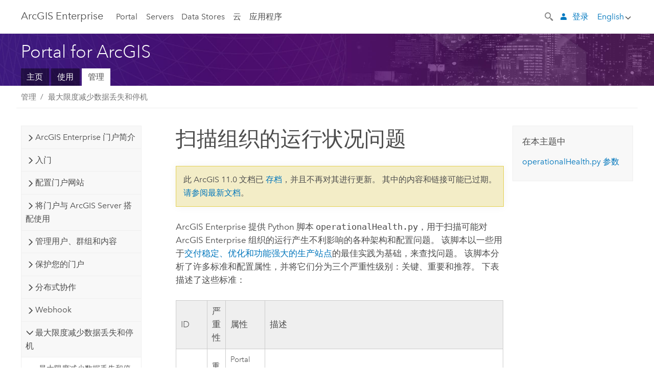

--- FILE ---
content_type: text/html; charset=UTF-8
request_url: https://enterprise.arcgis.com/zh-cn/portal/11.0/administer/windows/scan-your-portal-for-operational-health-issues.htm
body_size: 68428
content:


<!DOCTYPE html>
<!--[if lt IE 7]>  <html class="ie lt-ie9 lt-ie8 lt-ie7 ie6" dir="ltr"> <![endif]-->
<!--[if IE 7]>     <html class="ie lt-ie9 lt-ie8 ie7" dir="ltr"> <![endif]-->
<!--[if IE 8]>     <html class="ie lt-ie9 ie8" dir="ltr"> <![endif]-->
<!--[if IE 9]>     <html class="ie ie9" dir="ltr"> <![endif]-->
<!--[if !IE]><!--> <html dir="ltr" lang="zh-CN"> <!--<![endif]-->
<head>
    <meta charset="utf-8">
    <title>扫描组织的运行状况问题&mdash;Portal for ArcGIS | ArcGIS Enterprise 文档</title>
    <meta content="IE=edge,chrome=1" http-equiv="X-UA-Compatible">

    <script>
      var docConfig = {
        locale: 'zh-CN'
        ,localedir: 'zh-cn'
        ,langSelector: ''
        
        ,relativeUrl: false
        

        ,searchformUrl: '/search/'
        ,tertiaryNavIndex: ''

        
      };
    </script>
	 


    
    <!--[if lt IE 9]>
      <script src="/cdn/js/libs/html5shiv.js" type="text/javascript"></script>
      <script src="/cdn/js/libs/selectivizr-min.js" type="text/javascript"></script>
      <script src="/cdn/js/libs/json2.js" type="text/javascript"></script>
      <script src="/cdn/js/libs/html5shiv-printshiv.js" type="text/javascript" >

    <![endif]-->

     <!--[if lt IE 11]>
    <script>
      $$(document).ready(function(){
        $$(".hideOnIE").hide();
      });
    </script>
    <![endif]-->
	<meta name="viewport" content="width=device-width, user-scalable=no">
	<link href="/assets/img/favicon.ico" rel="shortcut icon" >
	<link href="/assets/css/screen.css" media="screen" rel="stylesheet" type="text/css" />
	<link href="/cdn/calcite/css/documentation.css" media="screen" rel="stylesheet" type="text/css" />
	<link href="/assets/css/print.css" media="print" type="text/css" rel="stylesheet" />

	<!--
	<link href="/assets/css/screen_l10n.css" media="screen" rel="stylesheet" type="text/css" />
	<link href="/assets/css/documentation/base_l10n.css" media="screen" rel="stylesheet" type="text/css" />
	<link href="/assets/css/print_l10n.css" media="print" type="text/css" rel="stylesheet" />
	-->
	<script src="/cdn/js/libs/latest/jquery.latest.min.js" type="text/javascript"></script>
    <script src="/cdn/js/libs/latest/jquery-migrate-latest.min.js" type="text/javascript"></script>
	<script src="/cdn/js/libs/jquery.cookie.js" type="text/javascript"></script>
	<link href="/cdn/css/colorbox.css" media="screen" rel="stylesheet" type="text/css" />
	<link href="/cdn/css/colorbox_l10n.css" media="screen" rel="stylesheet" type="text/css" />
	<script src="/cdn/js/libs/jquery.colorbox-min.js" type="text/javascript"></script>
	<script src="/assets/js/video-init.js" type="text/javascript"></script>
	<script src="/assets/js/sitecfg.js" type="text/javascript"></script>
	
		<script src="/assets/js/signIn.js" type="text/javascript"></script>
	
	

	<!--- Language Picker -->
	<script src="/assets/js/locale/l10NStrings.js" type="text/javascript"></script>
	
		<script src="/assets/js/locale/langSelector.js" type="text/javascript"></script>
	

	<script src="/assets/js/calcite-web.js" type="text/javascript"></script>



  <!--- search MD -->
    <META name="description" content="ArcGIS Enterprise 提供 Python 脚本工具，用于扫描 ArcGIS Enterprise 组织中的运行状况问题。"><META name="last-modified" content="2024-1-2"><META name="product" content="arcgis-portal-windows,arcgis-enterprise-windows"><META name="version" content="11"><META name="search-collection" content="help"><META name="search-category" content="help-general"><META name="subject" content="PORTAL,SERVICES,SERVER"><META name="sub_category" content="Portal for ArcGIS (Windows)"><META name="content_type" content="Help Topic"><META name="subject_label" content="PORTAL,服务,SERVER"><META name="sub_category_label" content="Portal for ArcGIS (Windows)"><META name="content_type_label" content="帮助主题"><META name="content-language" content="zh-cn">
    <!--- search MD -->

  
  <script src="/assets/js/switchers/portal-1.js" type="text/javascript"></script>
  
      

</head>

<!--
      pub: GUID-86E3206A-3CAD-43C1-9F16-FFB7CA3AEC71=44.1.5
      tpc: GUID-2B220BD5-5039-4213-B308-33616AD9C212=1
      -->


<!-- variable declaration, if any -->
<!-- can change following macro to set variable once we are on Jinja 2.8 -->





<body class="claro zh-CN server">
  

  <!-- Drawer location -->
  <div class="drawer drawer-left js-drawer" data-drawer="top-nav">
        <nav class="drawer-nav" role="navigation">
          <aside class="side-nav">
            <h2 class="side-nav-title">ArcGIS Enterprise</h2>
            <form id="helpSearchForm" class="margin-left-half margin-right-half leader-half trailer-half drawer-search-form" method="GET">
              <input type="search" name="q"  placeholder="搜索 ArcGIS Enterprise 帮助">
              <input type="hidden" name="collection" value="help" />
              <input type="hidden" name="product" value="arcgis-portal-windows" />
              <input type="hidden" name="version" value="11" />
              <input type="hidden" name="language" value="zh-cn" />
            </form>    
             <a id="nav-portal" data-langlabel="portal" href="/zh-cn/portal/" class="side-nav-link">Portal</a>
             
            <a id="all-servers" data-langlabel="all-servers" href="/zh-cn/server/" class="side-nav-link">所有服务器</a>
            <a id="gis-server" data-langlabel="gis-server" href="/zh-cn/server/" class="side-nav-link">GIS Server</a>
            <a id="image-server" data-langlabel="image-server" href="/zh-cn/image/" class="side-nav-link">Image Server</a>
            <a id="geo-analytics-server" data-langlabel="geo-analytics-server" href="/zh-cn/geoanalytics/" class="side-nav-link">GeoAnalytics Server</a>
            <a id="geoevent-server" data-langlabel="geoevent-server" href="/zh-cn/geoevent/" class="side-nav-link">GeoEvent Server</a>
            <a id="notebook-server" data-langlabel="notebook-server" href="/zh-cn/notebook/" class="side-nav-link">Notebook Server</a>
            <a id="nav-data-store" data-langlabel="data-store" href="/zh-cn/data-store/" class="side-nav-link">Data Stores</a>
            <a id="nav-cloud" data-langlabel="cloud" href="/zh-cn/cloud/" class="side-nav-link">云</a>
            <a id="nav-apps" data-langlabel="apps" href="/zh-cn/apps/" class="side-nav-link">应用程序</a>
            <a id="nav-doc" data-langlabel="documentation" href="/zh-cn/documentation/" class="side-nav-link">文档</a>

          </aside>
        </nav>
    </div>

    <!-- user navigation collapses to drawer on mobile -->
    
    <div class="drawer drawer-right js-drawer hide-if-logged-out logged-in-navigation" data-drawer="user-nav">
      <nav class="drawer-nav">
        <aside class="side-nav">
          <a class="side-nav-link agolProfile" href="#">我的个人资料</a>
          <a class="side-nav-link icon-ui-sign-out js-log-out" href="#">登出</a>
        </aside>
      </nav>
    </div>
    
<!-- End of drawer -->

  
  <div class="wrapper">
      <!--googleoff: all-->

      <header class="top-nav" data-skin="learn">
        <a class="skip-to-content" href="#skip-to-content">Skip To Content</a>
        <div class="grid-container">
          <div class="column-24">


            <!--<div class="top-nav-title-wrapper text-center ">-->
              <a href="/" class="top-nav-title tablet-hide">ArcGIS Enterprise</a>
              <a href="/" class="icon-ui-menu top-nav-title js-drawer-toggle tablet-show" data-drawer="top-nav">ArcGIS Enterprise</a>
            <!--</div> -->

          
            <nav role="navigation" class="top-nav-list left tablet-hide">
              <a id="nav-portal" data-langlabel="portal" href="/zh-cn/portal/" class="top-nav-link">Portal</a>

                <div class="dropdown js-dropdown ">
                  <a class="top-nav-link js-dropdown-toggle" tabindex="0" aria-haspopup="true" aria-expanded="false" href="#">Servers</a>
                  <nav class="dropdown-menu featured" role="menu">
                    <ul class="dropdown-sublist-featured">
                      <li class="dropdown-subitem-featured">
                        <a href="/zh-cn/get-started/latest/windows/additional-server-deployment.htm" class="sublink-featured">
                          <span><svg class="sublink-image" xmlns="http://www.w3.org/2000/svg" viewBox="0 0 48 48"><path d="M42.92 6.1H4.12v8.566l.833.832-.835.833-.018 7.332.845.847-.825.824V33.9h25v5.2h-2v1.075H8.02v.8h19.1v.925h4.8v-.925H40v-.8h-8.08V39.1h-2v-5.2h13v-8.566l-.834-.834.835-.834v-7.332l-.835-.834.835-.834zm-11.8 35h-3.2v-1.2h3.2zm11-8H4.92v-7.434l.767-.766h35.668l.765.766zm0-9.766l-.766.766H5.666l-.766-.767.017-6.669.766-.764h35.671l.766.766zm0-9l-.766.766H5.687l-.766-.766V6.9h37.2zM19 11.9h-2v-.8h2zm-4 0h-2v-.8h2zm-4 0H9v-.8h2zm6 8.2h2v.8h-2zm-4 0h2v.8h-2zm-4 0h2v.8H9zm8 9h2v.8h-2zm-4 0h2v.8h-2zm-4 0h2v.8H9z" /></svg></span>
                          <span class="sublink-text">所有服务器</span>
                        </a>
                      </li>
                      <li class="dropdown-subitem-featured">
                        <a href="/zh-cn/server/" class="sublink-featured">
                          <span><svg class="sublink-image" xmlns="http://www.w3.org/2000/svg" viewBox="0 0 48 48"><path d="M45.98 33.575a.616.616 0 0 0-.335-.51l-3.362-2.03 3.362-2.031a.556.556 0 0 0 0-1.02l-11.1-6.704a1.293 1.293 0 0 0-1.112 0L22.33 27.982a.556.556 0 0 0 0 1.02l3.36 2.03-3.358 2.03a.556.556 0 0 0-.002 1.021l3.322 2.006-3.324 2.008a.555.555 0 0 0 .002 1.017l11.102 6.703a1.25 1.25 0 0 0 1.11.002l11.104-6.706a.556.556 0 0 0 0-1.02l-3.32-2.006 3.318-2.004a.607.607 0 0 0 .335-.509zM33.837 21.97c.026-.01.286-.005.29-.005l10.814 6.53-10.8 6.523c-.028.01-.284.005-.294.006l-10.813-6.53zm11.105 16.636l-10.8 6.523a2.564 2.564 0 0 1-.295.006l-10.81-6.529 3.39-2.047 7.004 4.23a1.083 1.083 0 0 0 .557.131 1.101 1.101 0 0 0 .554-.13l7.01-4.233zM34.14 40.098a2.545 2.545 0 0 1-.294.006l-10.812-6.53 3.43-2.073 6.97 4.208a1.25 1.25 0 0 0 1.107-.001l6.966-4.206 3.431 2.073zM9 8H7V7h2zm8 8h-2v-1h2zm-4-8h-2V7h2zm4 0h-2V7h2zm-4 8h-2v-1h2zm7.316 11.1H3.9v-6.434l.766-.766h35.668l.766.766v2.12l.8.483v-2.935l-.826-.826.826-.845v-6.329l-.834-.834.834-.834V3.1H3.1v7.566l.834.834-.834.834v6.332l.834.834-.834.834V27.9h16.88a2.632 2.632 0 0 1 .336-.8zM3.9 10.334V3.9h37.2v6.434l-.766.766H4.666zm0 8v-5.668l.766-.766h35.668l.766.766v5.67l-.746.764H4.666zM15 24v-1h2v1zm-4 0v-1h2v1zm-2-8H7v-1h2zm-2 8v-1h2v1z" /></svg></span>
                          <span class="sublink-text">GIS Server</span>
                        </a>
                      </li>
                      <li class="dropdown-subitem-featured">
                        <a href="/zh-cn/image/" class="sublink-featured">
                          <span><svg class="sublink-image" xmlns="http://www.w3.org/2000/svg" viewBox="0 0 48 48"><path d="M17 8h-2V7h2zm-4-1h-2v1h2zm0 8h-2v1h2zM9 7H7v1h2zm8 8h-2v1h2zm-8 0H7v1h2zm4 9v-1h-2v1zm-4 0v-1H7v1zm8 0v-1h-2v1zm4 3.9H3.1v-7.566l.834-.834-.834-.834v-6.332l.834-.834-.834-.834V3.1h38.8v7.566l-.834.834.834.834v6.33l-.826.844.826.826V21h-.8v-.334l-.766-.766H4.666l-.766.766V27.1H21zM4.666 11.1h35.668l.766-.766V3.9H3.9v6.434zm0 8h35.688l.746-.763v-5.671l-.766-.766H4.666l-.766.766v5.668zm40.234 4v21.8H23.1V23.1zm-.8 16.366L39.466 44.1h2.868l1.766-1.766zm-20.2-9.932l5.634-5.634h-2.868L23.9 26.666zm6.2-5.068L24.466 30.1h2.868l2.766-2.766zM28.466 30.1H30.1v-1.634zm2.434 0h6.2v-6.2h-6.2zm-7 7h6.2v-6.2h-6.2zm7 0h6.2v-6.2h-6.2zm0 6.434l5.634-5.634h-2.868L30.9 40.666zm7-7l5.634-5.634h-2.868L37.9 33.666zm1.634-5.634H37.9v1.634zm-8.634 7v1.634l1.634-1.634zm.566 6.2h2.868l2.766-2.766v-2.868zm6.434-3.566l2.634-2.634H37.9zM35.466 44.1H37.1v-1.634zm2.434 0h.434l5.766-5.766V37.9h-2.434L37.9 41.666zm6.2-8.634L42.466 37.1H44.1zm0-4L38.466 37.1h2.868l2.766-2.766zm0-7.566h-6.2v6.2h6.2zm-20.2 0v1.634l1.634-1.634zm0 20.2h6.2v-6.2h-6.2zm20.2 0v-.634l-.634.634z" /></svg></span>
                          <span class="sublink-text">Image Server</span>
                        </a>
                      </li>
                      <li class="dropdown-subitem-featured">
                        <a href="/zh-cn/geoanalytics/" class="sublink-featured">
                          <span><svg class="sublink-image" xmlns="http://www.w3.org/2000/svg" viewBox="0 0 48 48"><path d="M17 16h-2v-1h2zm-8 8v-1H7v1zm8 0v-1h-2v1zM13 7h-2v1h2zm4 0h-2v1h2zM9 7H7v1h2zm21.45 20.9H3.1v-7.566l.834-.834-.834-.834v-6.332l.834-.834-.834-.834V3.1h38.8v7.566l-.834.834.834.834v6.33l-.826.844.826.826V27.9h-1.464l-.801-.8H41.1v-6.434l-.766-.766H4.666l-.766.766V27.1h27.15zM4.666 11.1h35.668l.766-.766V3.9H3.9v6.434zm0 8h35.688l.746-.763v-5.671l-.766-.766H4.666l-.766.766v5.668zM13 24v-1h-2v1zm0-9h-2v1h2zm-4 0H7v1h2zm26.672 27.148A1.87 1.87 0 0 1 35.9 43a1.91 1.91 0 1 1-3.763-.222l-9.845-3.414A1.88 1.88 0 0 1 21 39.9a1.9 1.9 0 1 1 1.474-3.084l4.692-2.346A1.878 1.878 0 0 1 27.1 34a1.902 1.902 0 0 1 1.9-1.9 1.867 1.867 0 0 1 .781.191l3.788-5.05A1.88 1.88 0 0 1 33.1 26a1.9 1.9 0 1 1 3.491 1.026l4.889 4.888c-.069.056-.144.1-.21.162a3.986 3.986 0 0 0-.358.402l-4.883-4.883A1.889 1.889 0 0 1 35 27.9a1.867 1.867 0 0 1-.781-.191l-3.788 5.049a1.868 1.868 0 0 1 .437.965l9.204.614c-.018.11-.049.218-.058.33A3.93 3.93 0 0 0 40 35c0 .046.01.09.01.135l-9.185-.612A1.913 1.913 0 0 1 29 35.9a1.889 1.889 0 0 1-1.474-.716l-4.692 2.346a1.878 1.878 0 0 1 .066.47 1.9 1.9 0 0 1-.105.625c-.007.02-.022.036-.03.056l9.63 3.34a1.87 1.87 0 0 1 2.786-.505l5.415-4.437c.067.108.127.22.204.322a3.9 3.9 0 0 0 .292.306zM33.9 26a1.092 1.092 0 0 0 .43.872 1.12 1.12 0 0 0 1.42-.068A1.1 1.1 0 1 0 33.9 26zm-6 8a1.1 1.1 0 0 0 2.196.093 1.135 1.135 0 0 0-.426-.965A1.087 1.087 0 0 0 29 32.9a1.101 1.101 0 0 0-1.1 1.1zm-5.8 4a1.098 1.098 0 1 0-.06.362A1.101 1.101 0 0 0 22.1 38zm13 5a1.1 1.1 0 1 0-2.2 0 1.1 1.1 0 0 0 2.2 0zm10.8-8a1.9 1.9 0 1 1-3.8 0c0-.053.003-.105.007-.158A1.9 1.9 0 0 1 45.9 35zm-.8 0a1.1 1.1 0 0 0-2.196-.093 1.153 1.153 0 0 0 .216.752A1.1 1.1 0 0 0 45.1 35z" /></svg></span>
                          <span class="sublink-text">GeoAnalytics Server</span>
                        </a>
                      </li>
                      <li class="dropdown-subitem-featured">
                        <a href="/zh-cn/geoevent/" class="sublink-featured">
                          <span><svg class="sublink-image" xmlns="http://www.w3.org/2000/svg" viewBox="0 0 48 48"><path d="M13 8h-2V7h2zm4-1h-2v1h2zm0 8h-2v1h2zM9 7H7v1h2zm12.418 20.9H3.1v-7.566l.834-.834-.834-.834v-6.332l.834-.834-.834-.834V3.1h38.8v7.566l-.834.834.834.834v6.33l-.826.844.826.826v2.117c-.259-.177-.53-.337-.8-.497v-1.288l-.766-.766H4.666l-.766.766V27.1h17.933c-.148.26-.283.53-.415.8zM4.666 11.1h35.668l.766-.766V3.9H3.9v6.434zm0 8h35.688l.746-.763v-5.671l-.766-.766H4.666l-.766.766v5.668zM9 24v-1H7v1zm4-9h-2v1h2zm0 9v-1h-2v1zm-4-9H7v1h2zm8 9v-1h-2v1zm16.9 2h-.8v8.9H39v-.8h-5.1zm.1-3.901a11.9 11.9 0 1 0 11.9 11.9 11.914 11.914 0 0 0-11.9-11.9zm0 23a11.1 11.1 0 1 1 11.1-11.1 11.112 11.112 0 0 1-11.1 11.1z" /></svg></span>
                          <span class="sublink-text">GeoEvent Server</span>
                        </a>
                      </li>
                      <li class="dropdown-subitem-featured">
                        <a href="/zh-cn/notebook/" class="sublink-featured">
                          <span><svg class="sublink-image" xmlns="http://www.w3.org/2000/svg" viewBox="0 0 48 48"><path d="M9 8H7V7h2v1zm4-1h-2v1h2V7zm4 0h-2v1h2V7zM7 16h2v-1H7v1zm4 0h2v-1h-2v1zm4 0h2v-1h-2v1zm-6 8v-1H7v1h2zm4 0v-1h-2v1h2zm4 0v-1h-2v1h2zm2.491 3.9H3.1v-7.566l.834-.834-.834-.834v-6.332l.834-.834-.834-.834V3.1h38.8v7.566l-.834.834.834.834v5.683h-.8v-5.351l-.766-.766H4.666l-.766.766v5.668l.766.766h16.405a3.552 3.552 0 0 0-.57.8H4.666l-.766.766V27.1h14.71c.238.321.54.59.881.8zM4.666 11.1h35.668l.766-.766V3.9H3.9v6.434l.766.766zM45.9 43.15V21.925a1.827 1.827 0 0 0-1.825-1.825H36.1v3.8h5v15.827a.373.373 0 0 1-.373.373H36.1v4.8h8.05c.965 0 1.75-.785 1.75-1.75zm-9-2.25h3.827c.647 0 1.173-.526 1.173-1.173v-16.04a.588.588 0 0 0-.588-.587H36.9v-2.2h7.175c.566 0 1.025.46 1.025 1.025V43.15a.95.95 0 0 1-.95.95H36.9v-3.2zm-4-.8h-4.627a.373.373 0 0 1-.373-.373V23.9h5v-3.8h-8.975a1.827 1.827 0 0 0-1.825 1.825V24.1h-.6c-.771 0-1.4.628-1.4 1.4s.629 1.4 1.4 1.4h.6v4.2h-.6c-.771 0-1.4.628-1.4 1.4s.629 1.4 1.4 1.4h.6v4.2h-.6c-.771 0-1.4.628-1.4 1.4s.629 1.4 1.4 1.4h.6v2.25c0 .965.785 1.75 1.75 1.75h9.05v-4.8zm-9.4.8c.771 0 1.4-.628 1.4-1.4s-.629-1.4-1.4-1.4h-.6v-4.2h.6c.771 0 1.4-.628 1.4-1.4s-.629-1.4-1.4-1.4h-.6v-4.2h.6c.771 0 1.4-.628 1.4-1.4s-.629-1.4-1.4-1.4h-.6v-2.175c0-.565.46-1.025 1.025-1.025H32.1v2.2h-4.413a.588.588 0 0 0-.587.588v16.039c0 .647.526 1.173 1.173 1.173H32.1v3.2h-8.25a.95.95 0 0 1-.95-.95V40.9h.6zm0-2a.6.6 0 0 1 0 1.2h-2a.6.6 0 0 1 0-1.2h2zm0-7a.6.6 0 0 1 0 1.2h-2a.6.6 0 0 1 0-1.2h2zm0-7a.6.6 0 0 1 0 1.2h-2a.6.6 0 0 1 0-1.2h2z" /></svg></span>
                          <span class="sublink-text">Notebook Server</span>
                        </a>
                      </li>
                      <li class="dropdown-subitem-featured">
                        <a href="/en/workflow/" class="sublink-featured">
                          <span><svg class="sublink-image" xmlns="http://www.w3.org/2000/svg" viewBox="0 0 48 48"><path d="M9 8H7V7h2zm4-1h-2v1h2zm4 0h-2v1h2zm-8 9v-1H7v1zm4 0v-1h-2v1zm4 0v-1h-2v1zm-8 8v-1H7v1zm4 0v-1h-2v1zm2 0h2v-1h-2zM4.67 19.1h13.07a5.75 5.75 0 0 0-.36.8H4.67l-.77.77v6.43H16v.8H3.1v-7.57l.83-.83-.83-.83v-6.34l.83-.83-.83-.83V3.1h38.8v7.57l-.83.83.83.83V18h-.8v-5.33l-.77-.77H4.67l-.77.77v5.66zm0-8h35.66l.77-.77V3.9H3.9v6.43zm32 30l-4 4a.87.87 0 0 1-1.22 0l-2.32-2.2H23.2a2.1 2.1 0 0 1-2.1-2.1v-5.9H19a.93.93 0 0 1-.9-.9v-5a.92.92 0 0 1 .9-.9h2.1v-2.69a3.9 3.9 0 1 1 3.8 0v2.69H27a.92.92 0 0 1 .92.92V34a.93.93 0 0 1-.92.93h-2.1v3.2h4.23l2.26-2.26a.86.86 0 0 1 1.22 0l4 4a.86.86 0 0 1 .05 1.24zm-.56-.57L32 36.4l-2.58 2.5h-4.69a.63.63 0 0 1-.63-.63V34.1H27a.13.13 0 0 0 .1-.1v-5a.13.13 0 0 0-.1-.1h-2.9v-4l.23-.11a3.1 3.1 0 1 0-2.66 0l.23.11v4H19a.13.13 0 0 0-.12.12V34a.13.13 0 0 0 .12.13h2.9v6.7a1.3 1.3 0 0 0 1.3 1.3h6.26L32 44.6zm8.8-17.36v16.07a3.66 3.66 0 0 1-3.66 3.66h-4.67l3.66-3a2.59 2.59 0 0 0 .86-2.32V24.9h-6.2v1.4a.61.61 0 0 1-1 .48l-4.88-3.7a.69.69 0 0 1-.28-.56.71.71 0 0 1 .28-.57l4.88-3.73a.6.6 0 0 1 .63-.06.61.61 0 0 1 .34.54v1.4h6.92a3.08 3.08 0 0 1 3.11 3.08zm-.8 0a2.28 2.28 0 0 0-2.28-2.28H34.1V19.1l-4.47 3.42 4.47 3.38v-1.8h7.8v13.52a3.4 3.4 0 0 1-1.13 2.92l-1.93 1.56h2.4a2.86 2.86 0 0 0 2.86-2.86z" /></svg></span>
                          <span class="sublink-text">Workflow Manager Server</span>
                        </a>
                      </li>
                      <li class="dropdown-subitem-featured">
                        <a href="/en/knowledge/" class="sublink-featured">
                          <span><svg class="sublink-image" xmlns="http://www.w3.org/2000/svg" viewBox="0 0 48 48"><path d="M22.191 19.1q-.436.383-.842.8H4.666l-.766.766V27.1H16v.8H3.1v-7.566l.835-.834-.835-.834v-6.332l.835-.834-.835-.834V3.1h38.8v7.566l-.835.834.835.834v6.33l-.695.71a5.528 5.528 0 0 0-.728-.4l.623-.637v-5.671l-.766-.766H4.666l-.766.766v5.668l.766.766zm-17.526-8h35.67l.765-.766V3.9H3.9v6.434zM9 7H7v1h2zm4 0h-2v1h2zm4 0h-2v1h2zM7 16h2v-1H7zm4 0h2v-1h-2zm4 0h2v-1h-2zm-6 8v-1H7v1zm4 0v-1h-2v1zm2 0h2v-1h-2zm29.361 3.294a11.117 11.117 0 0 1 .54 2.985 13.116 13.116 0 0 1-9.589 12.475 3.986 3.986 0 0 1-3.519 2.144 3.942 3.942 0 0 1-3.475-2.07 13.027 13.027 0 0 1-7.162-4.958.666.666 0 0 1 .472-1.053 6.178 6.178 0 0 0 2.666-.933.49.49 0 0 1 .634.089 9.2 9.2 0 0 0 3.699 2.554 3.951 3.951 0 0 1 3.166-1.583 3.659 3.659 0 0 1 .632.058 32.739 32.739 0 0 0 3.426-9.786 3.935 3.935 0 0 1-.9-.812 34.343 34.343 0 0 0-9.925 4.382 2.426 2.426 0 0 1 .02.294 3.989 3.989 0 1 1-6.074-3.382 13.09 13.09 0 0 1 12.732-10.616 11.322 11.322 0 0 1 3.069.56l.382.106a.536.536 0 0 1 .39.462.53.53 0 0 1-.29.527 5.772 5.772 0 0 0-2.172 1.863.533.533 0 0 1-.477.22 9.097 9.097 0 0 0-.793-.037 9.104 9.104 0 0 0-8.85 6.816c.107.058.208.117.303.18a37.778 37.778 0 0 1 10.86-4.75l.067-.017a3.988 3.988 0 0 1 7.842.91 3.97 3.97 0 0 1-2.736 3.767 36.253 36.253 0 0 1-3.583 10.534 9.2 9.2 0 0 0 5.256-8.28c0-.105-.007-.208-.014-.31a.572.572 0 0 1 .236-.565 5.752 5.752 0 0 0 2.063-2.292.533.533 0 0 1 .99.101zm-.26 2.985a9.77 9.77 0 0 0-.455-2.568 6.453 6.453 0 0 1-1.885 1.941c.007.117.011.203.011.29a10 10 0 0 1-6.488 9.33.524.524 0 0 1-.642-.742l.054-.098a35.427 35.427 0 0 0 3.823-10.924l.078-.456.25-.064a3.172 3.172 0 0 0 2.388-3.066 3.184 3.184 0 0 0-6.304-.523l-.042.253-.553.15a36.681 36.681 0 0 0-10.855 4.795l-.24.162-.23-.18a3.275 3.275 0 0 0-.678-.399l-.297-.135.072-.318a9.903 9.903 0 0 1 9.704-7.744c.24 0 .476.01.71.028a6.458 6.458 0 0 1 1.799-1.665 9.871 9.871 0 0 0-2.617-.464 12.294 12.294 0 0 0-11.98 10.143l-.036.185-.164.092a3.182 3.182 0 1 0 4.722 2.778 2.519 2.519 0 0 0-.035-.357l-.035-.247.293-.28a35.029 35.029 0 0 1 10.298-4.571l.508-.14.162.234a3.166 3.166 0 0 0 1.053.952l.245.14-.083.468a33.611 33.611 0 0 1-3.664 10.366l-.146.271-.3-.073a3.106 3.106 0 0 0-3.423 1.378l-.168.264-.297-.1a9.997 9.997 0 0 1-4.153-2.69 7.004 7.004 0 0 1-2.561.89 12.22 12.22 0 0 0 6.75 4.514l.18.046.08.166a3.152 3.152 0 0 0 2.843 1.787 3.185 3.185 0 0 0 2.876-1.848l.079-.17.179-.048A12.32 12.32 0 0 0 44.1 30.279z" id="icon-ui-svg--base" /></svg></span>
                          <span class="sublink-text">Knowledge Server</span>
                        </a>
                      </li>
                      <li class="dropdown-subitem-featured">
                        <a href="/en/video/" class="sublink-featured">
                          <span><svg class="sublink-image" xmlns="http://www.w3.org/2000/svg" viewBox="0 0 48 48"><path d="M17 16h-2v-1h2zm-4-9h-2v1h2zm4 0h-2v1h2zM9 7H7v1h2zm12.418 20.9H3.1v-7.566l.834-.834-.834-.834v-6.332l.834-.834-.834-.834V3.1h38.8v7.566l-.834.834.834.834v6.33L40.69 19.9H4.666l-.766.766V27.1h17.933c-.149.26-.283.53-.415.8zM4.666 11.1h35.668l.766-.766V3.9H3.9v6.434zm0 8h35.688l.746-.763v-5.671l-.766-.766H4.666l-.766.766v5.668zM9 24v-1H7v1zm4 0v-1h-2v1zm-4-9H7v1h2zm4 0h-2v1h2zm4 9v-1h-2v1zm28.9 9.999a11.9 11.9 0 1 1-11.9-11.9A11.914 11.914 0 0 1 45.9 34zm-.8 0a11.1 11.1 0 1 0-11.1 11.1A11.113 11.113 0 0 0 45.1 34zm-14.02-5.72L40.29 34l-9.21 5.72zm.8 10L38.775 34l-6.893-4.28z" /></svg></span>
                          <span class="sublink-text">Video Server</span>
                        </a>
                      </li>
                      <li class="dropdown-subitem-featured" style="pointer-events: none;">
                        <div class="sublink-featured">
                          <span class="sublink-image"></span>
                          <span class="sublink-text"></span>
                        </div>
                      </li> 
                    </ul>
                  </nav>
                </div>

              <a id="nav-data-store" data-langlabel="data-store" href="/zh-cn/data-store/" class="top-nav-link">Data Stores</a>
              <a id="nav-cloud" data-langlabel="cloud" href="/zh-cn/cloud/" class="top-nav-link">云</a>
              <a id="nav-apps" data-langlabel="apps" href="/zh-cn/apps/" class="top-nav-link">应用程序</a>
            </nav>


            
            <div class="lang-block dropdown js-dropdown right margin-left-1 top-nav-list right"></div>
            

            <div class="margin-left-1 top-nav-list right hide-if-logged-in logged-out-navigation">
               
  <button class="search-top-nav link-dark-gray js-search-toggle" href="#" aria-label="Search">
    <svg xmlns="http://www.w3.org/2000/svg" width="32" height="32" viewBox="0 0 32 32" class="svg-icon js-search-icon">
      <path d="M31.607 27.838l-6.133-6.137a1.336 1.336 0 0 0-1.887 0l-.035.035-2.533-2.533-.014.014c3.652-4.556 3.422-11.195-.803-15.42-4.529-4.527-11.875-4.531-16.404 0-4.531 4.531-4.529 11.875 0 16.406 4.205 4.204 10.811 4.455 15.365.848l.004.003-.033.033 2.541 2.54a1.33 1.33 0 0 0 .025 1.848l6.135 6.133a1.33 1.33 0 0 0 1.887 0l1.885-1.883a1.332 1.332 0 0 0 0-1.887zM17.811 17.809a8.213 8.213 0 0 1-11.619 0 8.217 8.217 0 0 1 0-11.622 8.219 8.219 0 0 1 11.619.004 8.216 8.216 0 0 1 0 11.618z"/>
    </svg>
    <svg xmlns="http://www.w3.org/2000/svg" width="32" height="32" viewBox="0 0 32 32" class="svg-icon js-close-icon hide">
      <path d="M18.404 16l9.9 9.9-2.404 2.404-9.9-9.9-9.9 9.9L3.696 25.9l9.9-9.9-9.9-9.898L6.1 3.698l9.9 9.899 9.9-9.9 2.404 2.406-9.9 9.898z"/>
    </svg>
  </button>

              
              <a data-langlabel="sign-in" id="login-link" class="icon-ui-user top-nav-link link-blue login-link" href="#">登录</a>
              
            </div>

            
            <nav class="margin-left-1 top-nav-list right hide-if-logged-out logged-in-navigation">
              
  <button class="search-top-nav link-dark-gray js-search-toggle" href="#" aria-label="Search">
    <svg xmlns="http://www.w3.org/2000/svg" width="32" height="32" viewBox="0 0 32 32" class="svg-icon js-search-icon">
      <path d="M31.607 27.838l-6.133-6.137a1.336 1.336 0 0 0-1.887 0l-.035.035-2.533-2.533-.014.014c3.652-4.556 3.422-11.195-.803-15.42-4.529-4.527-11.875-4.531-16.404 0-4.531 4.531-4.529 11.875 0 16.406 4.205 4.204 10.811 4.455 15.365.848l.004.003-.033.033 2.541 2.54a1.33 1.33 0 0 0 .025 1.848l6.135 6.133a1.33 1.33 0 0 0 1.887 0l1.885-1.883a1.332 1.332 0 0 0 0-1.887zM17.811 17.809a8.213 8.213 0 0 1-11.619 0 8.217 8.217 0 0 1 0-11.622 8.219 8.219 0 0 1 11.619.004 8.216 8.216 0 0 1 0 11.618z"/>
    </svg>
    <svg xmlns="http://www.w3.org/2000/svg" width="32" height="32" viewBox="0 0 32 32" class="svg-icon js-close-icon hide">
      <path d="M18.404 16l9.9 9.9-2.404 2.404-9.9-9.9-9.9 9.9L3.696 25.9l9.9-9.9-9.9-9.898L6.1 3.698l9.9 9.899 9.9-9.9 2.404 2.406-9.9 9.898z"/>
    </svg>
  </button>

             
              <div class="dropdown js-dropdown right">

                <div class="tablet-show top-nav-link">
                  <img alt="User Avatar" class="user-nav-image js-drawer-toggle" data-drawer="user-nav" data-user-avatar>
                  <a href="#" data-drawer="user-nav" class="user-nav-name js-drawer-toggle" data-first-name></a>
                </div>

                <div class="tablet-hide top-nav-link js-dropdown-toggle">
                  <img alt="User Avatar" class="user-nav-image js-drawer-toggle" data-drawer="user-nav" data-user-avatar>
                  <a class="user-nav-name top-nav-dropdown dropdown-btn" data-first-name>&nbsp;</a>
                </div>

                <nav class="dropdown-menu dropdown-right">
                
                  <a class="dropdown-link agolProfile" id="agolProfile" href="#">我的个人资料</a>
                  <a class="dropdown-link js-log-out" id="agolLogout" href="#">登出</a>
                </nav>
              </div>
            </nav>
            

            
          </div>
        </div>
      </header>

      <div class="js-search search-overlay">
        <div class="search-content" role="dialog" aria-labelledby="search">
          <form method="GET" id="helpSearchForm">
            <label>
              搜索 ArcGIS Enterprise 帮助
              <div class="search-bar">
                <input type="search" name="q"  placeholder="搜索 ArcGIS Enterprise 帮助" class="search-input js-search-input">
                <input type="hidden" name="collection" value="help" />
                <input type="hidden" name="product" value="arcgis-portal-windows" />
                <input type="hidden" name="version" value="11" />
                <input type="hidden" name="language" value="zh-cn" />
              </div>
            </label>
            <button type="submit" class="btn btn-large right">搜索</button>
          </form>
        </div>
      </div>

      <!--googleon: all-->

      <div id="skip-to-content">
        <!--googleoff: all-->
        <header class="sub-nav sub-nav-learn">
          <div class="grid-container">
            
            <div class="column-24">
              <div style="display:table;" class="sdk-home-banner">
                <div class="sdk-home-banner-content">
                  <h1 class="sub-nav-title link-white">Portal for ArcGIS</h1>
                </div>
              </div>
            </div>

            <div class="column-24">
              <nav class='sub-nav-list tablet-hide'><a class="sub-nav-link" href="/zh-cn/portal/" title="Portal for ArcGIS 主页" target="_top">主页</a><a class="sub-nav-link" href="/zh-cn/portal/11.0/use/" title="使用 Portal for ArcGIS" target="_top">使用</a><a class="sub-nav-link is-active" href="/zh-cn/portal/11.0/administer/windows/" title="安装、管理和保护 Portal for ArcGIS" target="_top">管理</a></nav><select class='tablet-show select-full trailer-half js-select-nav'><option value="/zh-cn/portal/">主页</option><option value="/zh-cn/portal/11.0/use/">使用</option><option value="/zh-cn/portal/11.0/administer/windows/" selected="true">管理</option></select>
            </div>

          </div>
        </header>
        <!--googleon: all-->
       
        <!-- content goes here -->
        <div class="grid-container ">
          

            
              
  <!--BREADCRUMB-BEG--><div id="bigmac" class="sticky-breadcrumbs trailer-2" data-spy="affix" data-offset-top="180"> </div><!--BREADCRUMB-END-->
  <!--googleoff: all-->
    <div class="column-5 tablet-column-12 trailer-2 ">
      <aside class="js-accordion accordion reference-index" aria-live="polite" role="tablist">
        <div></div>
      </aside>

      <div class="js-sticky scroll-show tablet-hide leader-1 back-to-top" data-top="0" style="top: 0px;">
        <a href="#" class="btn btn-fill btn-clear">返回顶部</a>
      </div>
    </div>
  <!--googleon: all-->
  
            
            
            
	
		<div class="column-13  pre-1 content-section">
	
		<header class="trailer-1"><h1>扫描组织的运行状况问题</h1></header>

		 
	<!--googleoff: all-->
	
		
				<aside id="main-toc-small" class="js-accordion accordion tablet-show trailer-1">
			      <div class="accordion-section">
			        <h4 class="accordion-title">在本主题中</h4>
			        <div class="accordion-content list-plain">
			          <ol class="list-plain pre-0 trailer-0"><li><a href="#ESRI_SECTION1_3AB28EA7EA41495CB151E04A2DD86BEA">operationalHealth.py 参数</a></li></ol>
			        </div>
			      </div>
			     </aside>
		
    
   <!--googleon: all-->


		<main>
			
	
    	
    


			
<p id="GUID-03240E40-C2E8-48D6-87F9-A729EC63D3BA"></p><section class="section1 padded-anchor" id="ESRI_SECTION1_C30D73392D964D51A8B606128A8A6E8F" purpose="section1"><h2>
</h2><p id="GUID-968F7565-B175-44BC-8E9E-F2B863B53DD6"><span class="ph">ArcGIS Enterprise</span> 提供 <span class="ph">Python</span> 脚本 <span class="usertext">operationalHealth.py</span>，用于扫描可能对 <span class="ph">ArcGIS Enterprise</span> 组织的运行产生不利影响的各种架构和配置问题。 该脚本以一些用于<a class="xref xref" href="/zh-cn/portal/11.0/administer/windows/operational-best-practices.htm">交付稳定、优化和功能强大的生产站点</a>的最佳实践为基础，来查找问题。 该脚本分析了许多标准和配置属性，并将它们分为三个严重性级别：关键、重要和推荐。 下表描述了这些标准：<h4 class="table title"></h4><div class="overflow-auto"><table class="tablexyz lined-rows lined-columns bordered  
            always-wrap
          "><colgroup width="*"></colgroup><colgroup width="*"></colgroup><colgroup width="*"></colgroup><colgroup width="*"></colgroup><thead><tr><th colspan="1">ID</th><th colspan="1">严重性</th><th colspan="1">属性</th><th colspan="1">描述</th></tr></thead><tbody class="align-middle"><tr class="align-middle"><td outputclass="" purpose="entry" rowspan="1" colspan="1"><p id="GUID-09F5077A-1241-4A88-80AA-1846D459A938">OH01</p></td><td outputclass="" purpose="entry" rowspan="1" colspan="1"><p id="GUID-4EC6DCF6-9970-4C67-9BDE-230B1668AC95">重要信息</p></td><td outputclass="" purpose="entry" rowspan="1" colspan="1"><p id="GUID-7F8D4203-D237-4CB2-BAB7-92A80E8BA8B5"><span class="ph">Portal for ArcGIS</span> 系统属性</p></td><td outputclass="" purpose="entry" rowspan="1" colspan="1"><p id="GUID-5077F779-6893-4C11-B94C-9D3B5AE6BB25">指示当组织 URL 使用 DNS 别名或负载均衡 URL 时，应在 Portal Admin 中设置 <span class="usertext">WebContextURL</span> <span class="ph">Portal for ArcGIS</span> 系统属性。</p></td></tr><tr class="align-middle"><td outputclass="" purpose="entry" rowspan="1" colspan="1"><p id="GUID-78437E51-B0EA-41F5-BB99-CDF6ADE2ECB4">OH02</p></td><td outputclass="" purpose="entry" rowspan="1" colspan="1"><p id="GUID-BDE643FF-BB22-4711-9CD9-53C016CD3AC6">重要信息</p></td><td outputclass="" purpose="entry" rowspan="1" colspan="1"><p id="GUID-3947B3AE-8997-4726-BA99-F80C0CB88684"><span class="ph">ArcGIS Server</span> 系统属性</p></td><td outputclass="" purpose="entry" rowspan="1" colspan="1"><p id="GUID-659A0A44-3FDC-49AF-87D6-1D5087EC2A93">指示当为联合期间定义的服务 URL 使用 DNS 别名或负载均衡 URL 时，应在 Server Admin 中设置 <span class="usertext">WebContextURL</span> <span class="ph">ArcGIS Server</span> 系统属性。</p></td></tr><tr class="align-middle"><td outputclass="" purpose="entry" rowspan="1" colspan="1"><p id="GUID-561D8702-3824-451D-B2E2-754B41249755">OH03</p></td><td outputclass="" purpose="entry" rowspan="1" colspan="1"><p id="GUID-92314624-E1E6-4A19-92E8-8F2D24AC842F">重要</p></td><td outputclass="" purpose="entry" rowspan="1" colspan="1"><p id="GUID-3C19A842-90B8-460A-8E94-CA083FAFA829"><span class="ph">Portal for ArcGIS</span> 系统属性</p></td><td outputclass="" purpose="entry" rowspan="1" colspan="1"><p id="GUID-6867763A-40D9-47E7-AF03-48F0A0B2C6DC">门户是否为高可用性，将决定是否定义 <span class="usertext">privatePortalURL</span> 系统属性。 此属性有助于在联合服务器和门户之间通信，而且如果门户为高可用性且被设置为负载均衡器时，此属性为必需项。</p></td></tr><tr class="align-middle"><td outputclass="" purpose="entry" rowspan="1" colspan="1"><p id="GUID-634097A8-7CEE-44CD-ADB4-0E809E981607">OH04</p></td><td outputclass="" purpose="entry" rowspan="1" colspan="1"><p id="GUID-48B01452-609F-45E6-875A-48CF646174D0">重要</p></td><td outputclass="" purpose="entry" rowspan="1" colspan="1"><p id="GUID-58E0F5D1-9DF2-4AE7-8D24-870AB797AA06"><span class="ph">Portal for ArcGIS</span> 系统属性</p></td><td outputclass="" purpose="entry" rowspan="1" colspan="1"><p id="GUID-2B7FE419-B50D-48AC-9C8E-E80B57C55138">门户是否为高可用性，将决定是否将 <span class="usertext">privatePortalURL</span> 系统属性设置为部署中的特定计算机。 此属性有助于在联合服务器和门户之间通信，且门户不应设置为特定计算机，而应设置为负载均衡器。</p></td></tr><tr class="align-middle"><td outputclass="" purpose="entry" rowspan="1" colspan="1"><p id="GUID-E0B1CCC6-2579-40CA-903B-68E69DD8F82E">OH05</p></td><td outputclass="" purpose="entry" rowspan="1" colspan="1"><p id="GUID-FC511AE9-1BBE-44FC-AD29-7E527DCC4BFA">重要</p></td><td outputclass="" purpose="entry" rowspan="1" colspan="1"><p id="GUID-D5C1619C-CC0E-4372-AD02-E5D48F264BB8"><span class="ph">Portal for ArcGIS</span> 系统属性</p></td><td outputclass="" purpose="entry" rowspan="1" colspan="1"><p id="GUID-2A9565FE-3D24-4F7D-BC1B-A5ADF2CD1537">如果设置了 <span class="usertext">privatePortalURL</span> 属性，可确定在请求该 URL 时是否进行重定向。 这可能表示用作 <span class="usertext">privatePortalURL</span> 值的组件中的配置错误。</p></td></tr><tr class="align-middle"><td outputclass="" purpose="entry" rowspan="1" colspan="1"><p id="GUID-B90E098D-9C25-46DE-9C0C-16BF37C5E038">OH06</p></td><td outputclass="" purpose="entry" rowspan="1" colspan="1"><p id="GUID-77E29C13-F680-4E76-8DE5-6D78B947D4AD">已推荐</p></td><td outputclass="" purpose="entry" rowspan="1" colspan="1"><p id="GUID-9EF506FE-58A3-4669-AC7A-06FB06222A7C">高可用性 <span class="ph">Portal for ArcGIS</span></p></td><td outputclass="" purpose="entry" rowspan="1" colspan="1"><p id="GUID-BDF53263-B04C-4A78-9419-61C519998C3C">如果有任何组件为高可用性，则表示该门户不是高可用性。</p></td></tr><tr class="align-middle"><td outputclass="" purpose="entry" rowspan="1" colspan="1"><p id="GUID-C03A91F7-F8CA-4FD7-A4C0-39326C96E002">OH07</p></td><td outputclass="" purpose="entry" rowspan="1" colspan="1"><p id="GUID-44516D50-5EDE-445D-85E5-98076B51A973">已推荐</p></td><td outputclass="" purpose="entry" rowspan="1" colspan="1"><p id="GUID-2AA4DD40-D055-40B0-BF43-EC67C99D7440">高可用性 <span class="ph">ArcGIS Server</span></p></td><td outputclass="" purpose="entry" rowspan="1" colspan="1"><p id="GUID-C5F743B7-FE63-4142-A44B-4B119FCE2640">如果任何组件为高可用性，则表示一个或多个联合服务器不是高可用性。</p></td></tr><tr class="align-middle"><td outputclass="" purpose="entry" rowspan="1" colspan="1"><p id="GUID-FBF102DF-8CD5-4AC1-A330-2F892A1581F4">OH08</p></td><td outputclass="" purpose="entry" rowspan="1" colspan="1"><p id="GUID-15BF80A0-772C-4D81-AB53-F6F5EA872D35">已推荐</p></td><td outputclass="" purpose="entry" rowspan="1" colspan="1"><p id="GUID-75F29F1A-0043-4BED-B8DB-5222F94EB9FF">高可用性 <span class="ph">ArcGIS Data Store</span></p></td><td outputclass="" purpose="entry" rowspan="1" colspan="1"><p id="GUID-FF9AE18D-D69F-4040-8492-99D052B2C8FD">如果任何组件为高可用性，则表示一个或多个注册的数据存储不是高可用性。</p></td></tr><tr class="align-middle"><td outputclass="" purpose="entry" rowspan="1" colspan="1"><p id="GUID-1E9908E5-863B-4E6C-A195-6BAF01D9FC7E">OH09</p></td><td outputclass="" purpose="entry" rowspan="1" colspan="1"><p id="GUID-F275FE22-F19D-4829-AC2A-97729B8EA2D8">重要信息</p></td><td outputclass="" purpose="entry" rowspan="1" colspan="1"><p id="GUID-D33D6111-D51C-4967-A948-D343BC495532"><span class="ph">Portal for ArcGIS</span> 索引</p></td><td outputclass="" purpose="entry" rowspan="1" colspan="1"><p id="GUID-6579CCBE-C0DE-4937-AC26-7EC0A4320C3D">确定索引是否同步。 门户是否为高可用性，将决定计算机之间的索引是否相同。</p></td></tr><tr class="align-middle"><td outputclass="" purpose="entry" rowspan="1" colspan="1"><p id="GUID-79D8A095-B0BB-41FA-AF35-38682D65BBAE">OH10</p></td><td outputclass="" purpose="entry" rowspan="1" colspan="1"><p id="GUID-32A128F2-34A5-4FF7-B42E-064181847EE6">重要</p></td><td outputclass="" purpose="entry" rowspan="1" colspan="1"><p id="GUID-C4A3C11C-650E-497F-B2E5-090D5C835516">联合服务器验证</p></td><td outputclass="" purpose="entry" rowspan="1" colspan="1"><p id="GUID-45E2CA3B-62D3-4AA2-85B0-66926398A073">用于确定联合服务器站点是否正在验证。</p></td></tr><tr class="align-middle"><td outputclass="" purpose="entry" rowspan="1" colspan="1"><p id="GUID-0CFD1843-112B-44F4-9529-50D6B99D7987">OH11</p></td><td outputclass="" purpose="entry" rowspan="1" colspan="1"><p id="GUID-74775108-442B-42D6-9604-69656D19E889">重要</p></td><td outputclass="" purpose="entry" rowspan="1" colspan="1"><p id="GUID-69B9B957-1E43-4F96-9BB5-D0F4659F474B">证书有效期</p></td><td outputclass="" purpose="entry" rowspan="1" colspan="1"><p id="GUID-70389A64-761F-4030-B5EF-381812EB7F8B">用于确定导入任何门户或服务器计算机的任何证书是否已过期。</p></td></tr><tr class="align-middle"><td outputclass="" purpose="entry" rowspan="1" colspan="1"><p id="GUID-F6A777BA-64FA-404A-8A00-51BDEB13F946">OH12</p></td><td outputclass="" purpose="entry" rowspan="1" colspan="1"><p id="GUID-E1245483-D73F-422B-9EB5-743B0D31584E">重要</p></td><td outputclass="" purpose="entry" rowspan="1" colspan="1"><p id="GUID-9594A767-BB4F-4BC6-B052-0F5E07949BC3">证书有效期</p></td><td outputclass="" purpose="entry" rowspan="1" colspan="1"><p id="GUID-4E10BE6F-53FF-48C8-A1AD-BBF479FFC217">用于确定导入任何门户或服务器计算机的任何证书是否在 15 天内过期。</p></td></tr><tr class="align-middle"><td outputclass="" purpose="entry" rowspan="1" colspan="1"><p id="GUID-2B4B6B86-9E4B-45D7-9FF0-07FF75334BFF">OH13</p></td><td outputclass="" purpose="entry" rowspan="1" colspan="1"><p id="GUID-55A1DFC7-11D4-4A7B-AA27-5BAFD4BCC98A">重要信息</p></td><td outputclass="" purpose="entry" rowspan="1" colspan="1"><p id="GUID-56B89EC9-AEB2-4CCB-B552-98600FEEE9A6">证书有效期</p></td><td outputclass="" purpose="entry" rowspan="1" colspan="1"><p id="GUID-A580BDA3-4B8A-422C-BB8F-403CBBF2E7CF">用于确定导入任何门户或服务器计算机的任何证书是否在 30 天内过期。</p></td></tr><tr class="align-middle"><td outputclass="" purpose="entry" rowspan="1" colspan="1"><p id="GUID-C59D15C5-AAED-4C1A-BA82-5B8CBDF067AE">OH14</p></td><td outputclass="" purpose="entry" rowspan="1" colspan="1"><p id="GUID-86292D96-03BB-4DC3-A52B-AA483779EAEF">已推荐</p></td><td outputclass="" purpose="entry" rowspan="1" colspan="1"><p id="GUID-FCB72157-3C6D-488E-9365-519580F2B43A">证书有效期</p></td><td outputclass="" purpose="entry" rowspan="1" colspan="1"><p id="GUID-4E61DE1B-4A09-4AF5-9CC5-2F901EE56B15">用于确定导入任何门户或服务器计算机的任何证书是否在 40 天内过期。</p></td></tr><tr class="align-middle"><td outputclass="" purpose="entry" rowspan="1" colspan="1"><p id="GUID-D46F86DE-0EDE-4C8D-A3DD-56D1D07D9594">OH15</p></td><td outputclass="" purpose="entry" rowspan="1" colspan="1"><p id="GUID-4EAC80CA-E8CE-4CD1-9A65-0E8CEA81FAA6">重要</p></td><td outputclass="" purpose="entry" rowspan="1" colspan="1"><p id="GUID-A66D9B75-3A87-4FAE-AB57-0F5DF5086B33">联合服务器 SSL 证书</p></td><td outputclass="" purpose="entry" rowspan="1" colspan="1"><p id="GUID-4D4DD16C-6C89-4731-86D0-D8D0F77879A1">表示联合服务器的管理 URL 的证书不是门户确定的受信任证书。</p></td></tr><tr class="align-middle"><td outputclass="" purpose="entry" rowspan="1" colspan="1"><p id="GUID-25FEE872-66A0-40EA-A263-AF9767922A47">OH16</p></td><td outputclass="" purpose="entry" rowspan="1" colspan="1"><p id="GUID-6BF30299-A9E1-4ECD-B053-250562774625">重要</p></td><td outputclass="" purpose="entry" rowspan="1" colspan="1"><p id="GUID-9CE6B5A9-D067-420A-80CA-19840359175B">无法访问的联合服务器 URL</p></td><td outputclass="" purpose="entry" rowspan="1" colspan="1"><p id="GUID-A07F7E24-8363-4653-9310-6C859520F832">表示无法访问联合服务器的管理 URL。</p></td></tr><tr class="align-middle"><td outputclass="" purpose="entry" rowspan="1" colspan="1"><p id="GUID-8B8BAF91-37F9-49CB-B372-BE5BF2692E1C">OH17</p></td><td outputclass="" purpose="entry" rowspan="1" colspan="1"><p id="GUID-41BA5A6B-D14F-497A-BB66-EE0715621D63">已推荐</p></td><td outputclass="" purpose="entry" rowspan="1" colspan="1"><p id="GUID-7068F542-47D5-427B-B237-B723A1050379">联合服务器 SSL 证书</p></td><td outputclass="" purpose="entry" rowspan="1" colspan="1"><p id="GUID-991DCA2F-45E9-4D85-827B-513B88F6829D">表示联合服务器的服务 URL 的证书不是门户确定的受信任证书。</p></td></tr><tr class="align-middle"><td outputclass="" purpose="entry" rowspan="1" colspan="1"><p id="GUID-F11E230C-D4A8-4058-B62D-555FBA77DC47">OH18</p></td><td outputclass="" purpose="entry" rowspan="1" colspan="1"><p id="GUID-DCEA743A-1952-4634-B354-BA2F908633EA">已推荐</p></td><td outputclass="" purpose="entry" rowspan="1" colspan="1"><p id="GUID-23EE8FE6-C213-4737-87F3-FBA54F808299">无法访问的联合服务器 URL</p></td><td outputclass="" purpose="entry" rowspan="1" colspan="1"><p id="GUID-DABC1949-628E-4D68-8BCC-D263ED0F41A3">表示门户无法访问联合服务器的服务 URL。</p></td></tr><tr class="align-middle"><td outputclass="" purpose="entry" rowspan="1" colspan="1"><p id="GUID-AC291A11-ACF9-4AAA-97E5-BA42E0B802EE">OH19</p></td><td outputclass="" purpose="entry" rowspan="1" colspan="1"><p id="GUID-07511A23-00C1-434B-A77A-487E2A9B72F3">重要信息</p></td><td outputclass="" purpose="entry" rowspan="1" colspan="1"><p id="GUID-12B22B63-631B-4265-8653-A2267BF2E404">联合服务器专用门户 URL</p></td><td outputclass="" purpose="entry" rowspan="1" colspan="1"><p id="GUID-DA077943-6712-4B5F-AADC-4675DE949590">表示门户中定义的 <span class="usertext">privatePortalURL</span> 属性与联合服务器中定义的 <span class="usertext">privatePortalURL</span> 属性不匹配。</p></td></tr><tr class="align-middle"><td outputclass="" purpose="entry" rowspan="1" colspan="1"><p id="GUID-24AF87CC-4D74-4242-A8A8-9C64033C8F29">OH20</p></td><td outputclass="" purpose="entry" rowspan="1" colspan="1"><p id="GUID-F8934D26-8423-4545-A9EC-A15377C0CA86">重要信息</p></td><td outputclass="" purpose="entry" rowspan="1" colspan="1"><p id="GUID-8D957B96-7913-46A4-8437-BBEE9D6166C3">联合服务器管理 URL</p></td><td outputclass="" purpose="entry" rowspan="1" colspan="1"><p id="GUID-51D61FA0-8B45-45E4-8851-56419CAAFB70">如果联合服务器站点为高可用性，则表示未将联合的管理 URL 设置为站点中的特定计算机。</p></td></tr><tr class="align-middle"><td outputclass="" purpose="entry" rowspan="1" colspan="1"><p id="GUID-838B0D3E-BEFE-401D-9C4B-2F5BEE93BA16">OH21</p></td><td outputclass="" purpose="entry" rowspan="1" colspan="1"><p id="GUID-D6D68389-A71C-44F0-92DF-914897BC417B">重要</p></td><td outputclass="" purpose="entry" rowspan="1" colspan="1"><p id="GUID-14D09CDF-C24C-45E2-B0F8-46BB23524229"><span class="ph">Portal for ArcGIS</span> 计算机状态</p></td><td outputclass="" purpose="entry" rowspan="1" colspan="1"><p id="GUID-837E8EBA-4404-4788-A3AA-FA734F0465BD">如果门户为高可用性，则表示部署中的某一台门户计算机不可访问，即单点故障。</p></td></tr><tr class="align-middle"><td outputclass="" purpose="entry" rowspan="1" colspan="1"><p id="GUID-AC230F2F-2D2A-4000-9098-CBEC6BDB167C">OH22</p></td><td outputclass="" purpose="entry" rowspan="1" colspan="1"><p id="GUID-D3EA2DA1-CA00-442D-961D-D3D5D5C458CF">重要</p></td><td outputclass="" purpose="entry" rowspan="1" colspan="1"><p id="GUID-9243F7C8-1F6A-4246-9657-0568FCBAD58C"><span class="ph">ArcGIS Server</span> 计算机状态</p></td><td outputclass="" purpose="entry" rowspan="1" colspan="1"><p id="GUID-639A652B-0084-42AB-BF90-FF3E1BA88A31">如果联合服务器站点是多机站点，则表示站点中的某一台或多台计算机不可访问，即单点故障。</p></td></tr><tr class="align-middle"><td outputclass="" purpose="entry" rowspan="1" colspan="1"><p id="GUID-E722E497-5BDE-48D0-B8E4-E0DA8765D263">OH23</p></td><td outputclass="" purpose="entry" rowspan="1" colspan="1"><p id="GUID-465E317F-6154-4ECC-8565-434C44B419FE">重要</p></td><td outputclass="" purpose="entry" rowspan="1" colspan="1"><p id="GUID-2F02CCEB-9881-491C-8F3C-EE6749688954"><span class="ph">ArcGIS Data Store</span> 计算机状态</p></td><td outputclass="" purpose="entry" rowspan="1" colspan="1"><p id="GUID-20B82174-3EE4-4AB3-96C0-2A3A7743CA7E">如果注册的 <span class="ph">ArcGIS Data Store</span> 为高可用性，则表示其中某一台计算机不可访问，即单点故障。</p></td></tr><tr class="align-middle"><td outputclass="" purpose="entry" rowspan="1" colspan="1"><p id="GUID-7754A763-A04E-4639-AA24-48243E6B367B">OH24</p></td><td outputclass="" purpose="entry" rowspan="1" colspan="1"><p id="GUID-310AB535-9B6B-42F5-B042-CEF2456DDD72">重要</p></td><td outputclass="" purpose="entry" rowspan="1" colspan="1"><p id="GUID-63AA7172-6143-4092-8C55-13AD98B010B8">WebGIS DR 备份</p></td><td outputclass="" purpose="entry" rowspan="1" colspan="1"><p id="GUID-781F85EB-34B7-4DC2-966C-A156D6ACA794">表示从未使用 WebGIS DR 实用程序备份部署。 如果没有使用其他预防数据丢失的方法，则会增加数据丢失的风险。</p></td></tr><tr class="align-middle"><td outputclass="" purpose="entry" rowspan="1" colspan="1"><p id="GUID-58B50E8C-5F3C-4336-94EA-9AB5577D9238">OH25</p></td><td outputclass="" purpose="entry" rowspan="1" colspan="1"><p id="GUID-B081ABAF-97A4-4ED6-A8DB-DFD7BC18BA74">重要信息</p></td><td outputclass="" purpose="entry" rowspan="1" colspan="1"><p id="GUID-8D9BB424-4C69-4399-A31D-80B2F7A6EEB7">WebGIS DR 备份</p></td><td outputclass="" purpose="entry" rowspan="1" colspan="1"><p id="GUID-CA306C99-7BED-4640-91AB-29BAA63255A8">表示自上次使用 WebGIS DR 工具进行备份以来已超过 7 天。</p></td></tr><tr class="align-middle"><td outputclass="" purpose="entry" rowspan="1" colspan="1"><p id="GUID-13743F8C-0C17-4693-A960-CDACDE9473F5">OH26</p></td><td outputclass="" purpose="entry" rowspan="1" colspan="1"><p id="GUID-D3D891B5-9846-4519-958E-B92B3A9B136E">重要信息</p></td><td outputclass="" purpose="entry" rowspan="1" colspan="1"><p id="GUID-B7779C0F-8243-46CE-9850-EFB36B38446E">WebGIS DR 备份</p></td><td outputclass="" purpose="entry" rowspan="1" colspan="1"><p id="GUID-C0F06393-21E0-40CF-8D65-DCF729CFC5EE">表示由于运行 WebGIS DR 工具并将 <span class="usertext">BACKUP_RESTORE_MODE</span> 属性设置为 <span class="usertext">full</span>，事务日志的限制为无上限。 除非使用免费的增量备份计划，否则将属性设置为 <span class="usertext">backup</span>。</p></td></tr><tr class="align-middle"><td outputclass="" purpose="entry" rowspan="1" colspan="1"><p id="GUID-54DF5644-0041-4B5A-A6E5-3D35145734FE">OH27</p></td><td outputclass="" purpose="entry" rowspan="1" colspan="1"><p id="GUID-4373E670-9626-4117-8771-F5100A1BA53F">重要信息</p></td><td outputclass="" purpose="entry" rowspan="1" colspan="1"><p id="GUID-F6ED0DEE-CFAB-4DEE-BE74-FEEFB2920B21"><span class="ph">Portal for ArcGIS</span> 日志文件位置</p></td><td outputclass="" purpose="entry" rowspan="1" colspan="1"><p id="GUID-516AF219-BAB9-4F54-A85D-D90201306D15">表示门户的日志文件位置被设置为了网络共享，这可能会导致写入新日志或查询日志时出现性能问题。 建议将日志位置设置为本地路径。</p></td></tr><tr class="align-middle"><td outputclass="" purpose="entry" rowspan="1" colspan="1"><p id="GUID-E3B213AF-A7EB-4051-B108-A00C12486A3E">OH28</p></td><td outputclass="" purpose="entry" rowspan="1" colspan="1"><p id="GUID-93A9730F-5830-413A-A498-07E7D8074F7C">重要信息</p></td><td outputclass="" purpose="entry" rowspan="1" colspan="1"><p id="GUID-B1749358-D19F-436E-BFC9-873EF3E11A5B"><span class="ph">Portal for ArcGIS</span> 日志级别</p></td><td outputclass="" purpose="entry" rowspan="1" colspan="1"><p id="GUID-B1BB3B4E-E2EA-4F15-8445-7EB464EF8F16">表示门户的日志级别设置为 <span class="usertext">DEBUG</span>。 这应该仅用于故障排除，不用于一般用途。</p></td></tr><tr class="align-middle"><td outputclass="" purpose="entry" rowspan="1" colspan="1"><p id="GUID-93DBCAB2-CF1C-4D75-AEC9-7BCFCD283446">OH29</p></td><td outputclass="" purpose="entry" rowspan="1" colspan="1"><p id="GUID-E2D4F9CF-6974-472A-8309-D5768BD3B0ED">重要信息</p></td><td outputclass="" purpose="entry" rowspan="1" colspan="1"><p id="GUID-135F90C4-4985-4AB4-B26E-1F0162B1CE63"><span class="ph">ArcGIS Server</span> 日志文件位置</p></td><td outputclass="" purpose="entry" rowspan="1" colspan="1"><p id="GUID-DE71BEEF-7090-43D3-AA2D-04BB475D21F0">表示联合服务器的日志文件位置被设置为了网络共享，这可能会导致写入新日志或查询日志时出现性能问题。 建议将日志位置设置为本地路径。</p></td></tr><tr class="align-middle"><td outputclass="" purpose="entry" rowspan="1" colspan="1"><p id="GUID-5202BEC8-E179-41E4-B2AF-DBA8978181D0">OH30</p></td><td outputclass="" purpose="entry" rowspan="1" colspan="1"><p id="GUID-AF7F8983-D026-4553-81F4-61F2F15AB3B1">重要信息</p></td><td outputclass="" purpose="entry" rowspan="1" colspan="1"><p id="GUID-DFF05BA4-B9C0-488F-8C66-F91E8AEE685F"><span class="ph">ArcGIS Server</span> 日志级别</p></td><td outputclass="" purpose="entry" rowspan="1" colspan="1"><p id="GUID-E3240CF0-D3E7-4C43-97C4-7EEFF4F93214">表示联合服务器的日志级别设置为 <span class="usertext">DEBUG</span>。 这应该仅用于故障排除，不用于一般用途。</p></td></tr><tr class="align-middle"><td outputclass="" purpose="entry" rowspan="1" colspan="1"><p id="GUID-8DB88370-076B-4382-8F67-9ED7DEDEAB48">OH31</p></td><td outputclass="" purpose="entry" rowspan="1" colspan="1"><p id="GUID-C09AC4F2-E750-485D-B873-78317DF1C15A">重要信息</p></td><td outputclass="" purpose="entry" rowspan="1" colspan="1"><p id="GUID-A03A40B2-F2AB-4463-B39C-5040228AEB71">数据存储验证</p></td><td outputclass="" purpose="entry" rowspan="1" colspan="1"><p id="GUID-9441029E-6B2C-4292-8628-81C6B84BABF6">表示注册到联合服务器的数据存储未验证。</p></td></tr><tr class="align-middle"><td outputclass="" purpose="entry" rowspan="1" colspan="1"><p id="GUID-52A96443-CBFA-4992-B7F6-E6F851C2FBAD">OH32</p></td><td outputclass="" purpose="entry" rowspan="1" colspan="1"><p id="GUID-D4159C23-5FC8-4AEE-A66E-CC333EA2033F">重要</p></td><td outputclass="" purpose="entry" rowspan="1" colspan="1"><p id="GUID-BA72A8B0-6AEC-4C79-8B6B-B93A497FEF6D">许可到期</p></td><td outputclass="" purpose="entry" rowspan="1" colspan="1"><p id="GUID-19DCC398-7210-4140-BA9E-2FFA6262F0DC">表示许可已过期。 使用该许可的工作流将无法使用。</p></td></tr><tr class="align-middle"><td outputclass="" purpose="entry" rowspan="1" colspan="1"><p id="GUID-EB08175B-54EA-4152-9CD8-D59A0E43322E">OH33</p></td><td outputclass="" purpose="entry" rowspan="1" colspan="1"><p id="GUID-14FEAAF5-BDD3-4E55-8363-9772413617D4">重要</p></td><td outputclass="" purpose="entry" rowspan="1" colspan="1"><p id="GUID-93400503-B76E-4267-A05E-E048819CA7CC">许可到期</p></td><td outputclass="" purpose="entry" rowspan="1" colspan="1"><p id="GUID-E8A1EC98-2C34-4B7B-8E47-46D8EC2A5705">表示许可将在 7 天内到期。 使用该许可的工作流将无法使用。</p></td></tr><tr class="align-middle"><td outputclass="" purpose="entry" rowspan="1" colspan="1"><p id="GUID-E078AABE-0648-435A-8169-ED14871D6635">OH34</p></td><td outputclass="" purpose="entry" rowspan="1" colspan="1"><p id="GUID-794F57DB-5D6F-415D-95D5-A2F0328585F3">警告</p></td><td outputclass="" purpose="entry" rowspan="1" colspan="1"><p id="GUID-A0D2A75A-DB03-4D5F-99D5-558C32187AD5">许可到期</p></td><td outputclass="" purpose="entry" rowspan="1" colspan="1"><p id="GUID-18C64DA4-88F6-46A0-9CD3-0713757EF6E0">表示许可将在 14 天内到期。 使用该许可的工作流将无法使用。</p></td></tr><tr class="align-middle"><td outputclass="" purpose="entry" rowspan="1" colspan="1"><p id="GUID-06271AC7-30C9-44BB-9445-E54026392990">OH35</p></td><td outputclass="" purpose="entry" rowspan="1" colspan="1"><p id="GUID-CA780B59-534B-400B-AEC9-74D6C714A308">已推荐</p></td><td outputclass="" purpose="entry" rowspan="1" colspan="1"><p id="GUID-38CF126C-CEC5-461B-942E-58B3FB93AB17">许可到期</p></td><td outputclass="" purpose="entry" rowspan="1" colspan="1"><p id="GUID-A9F1CD47-E116-46C4-B4A1-11C27606737A">表示许可将在 30 天内到期。 使用该许可的工作流将无法使用。</p></td></tr></tbody><caption></caption></table></div></p><p id="GUID-E82197D6-A8CF-4A96-9824-909093518A38"><span class="ph"><span class="usertext">operationalHealth.py</span> 脚本位于 <span class="usertext">&lt;Portal for ArcGIS installation location&gt;\tools\operationalhealth</span> 目录中。</span> 从命令行或 shell 运行脚本。 您可以在运行脚本时指定一个或多个参数。 如果 <span class="usertext">operationalHealth.py</span> 脚本在未指定所需参数的情况下运行，则会提示您手动输入这些参数。</p></section>

<section class="section1 padded-anchor" id="ESRI_SECTION1_3AB28EA7EA41495CB151E04A2DD86BEA" purpose="section1"><h2>operationalHealth.py 参数</h2><p id="GUID-1D548C19-2CA3-42C0-9CCD-6CF7D29A6882">下表将说明 <span class="usertext">operationalHealth.py</span> 参数：</p><h4 class="table title"></h4><div class="overflow-auto"><table class="tablexyz lined-rows lined-columns bordered  
            always-wrap
          "><colgroup width=""></colgroup><thead><tr><th colspan="1">参数</th><th colspan="1">描述</th></tr></thead><tbody class="align-middle"><tr class="align-middle"><td outputclass="" purpose="entry" rowspan="1" colspan="1"><p id="GUID-1B93952C-472A-4642-B08F-48FF306AB97B">-n 或 --hostname</p></td><td outputclass="" purpose="entry" rowspan="1" colspan="1"><p id="GUID-442C6D02-81F6-47A0-8009-C2729BB52D3D">安装了 <span class="ph">Portal for ArcGIS</span> 计算机的完全限定域名（也就是说，<span class="usertext">portal.domain.com</span>）。 默认为运行脚本的计算机的主机名。</p></td></tr><tr class="align-middle"><td outputclass="" purpose="entry" rowspan="1" colspan="1"><p id="GUID-072601C8-3C7C-40A9-908C-DCD1ED5796E4">-u 或 --username</p></td><td outputclass="" purpose="entry" rowspan="1" colspan="1"><p id="GUID-8CDA69C8-7552-489F-A8BD-0D6CA08F299F">内置管理员帐户的用户名。</p></td></tr><tr class="align-middle"><td outputclass="" purpose="entry" rowspan="1" colspan="1"><p id="GUID-6FACCC09-EBC9-461B-A7D5-F1F04CA1C261">-p 或 --password</p></td><td outputclass="" purpose="entry" rowspan="1" colspan="1"><p id="GUID-588BC96E-B34F-4FA3-9542-F60205167FF2">由 <span class="usertext">-u</span> 参数指定或手动输入的内置管理员帐户密码。</p></td></tr><tr class="align-middle"><td outputclass="" purpose="entry" rowspan="1" colspan="1"><p id="GUID-63E891A9-8F95-4AD2-B119-B8587DB6642B">-f 或 --passwordFile</p></td><td outputclass="" purpose="entry" rowspan="1" colspan="1"><p id="GUID-DAE3113C-CACD-4FEB-B615-7278613B9031">文本文件，用于存储由 <span class="usertext">-u</span> 参数指定或手动输入的内置管理员帐号密码。 使用此参数代替 <span class="usertext">-p</span> 或 <span class="usertext">–-password</span> 参数，可防止在检查计算机上的运行进程时列出密码。</p></td></tr><tr class="align-middle"><td outputclass="" purpose="entry" rowspan="1" colspan="1"><p id="GUID-1DBE2F06-8CBA-4C3E-8F5A-1C16E956C56C">-o 或 --outputDir</p></td><td outputclass="" purpose="entry" rowspan="1" colspan="1"><p id="GUID-5991B870-D4D6-4790-BCB4-868B0E26F8BF">将保存扫描报告的目录。 默认目录与从中运行脚本的文件夹相同。 您必须确保命令行用户对该位置具有读写权限。</p></td></tr><tr class="align-middle"><td outputclass="" purpose="entry" rowspan="1" colspan="1"><p id="GUID-3DE22BFA-180D-45AB-8708-941EC190C34D">-l 或 --logFile</p></td><td outputclass="" purpose="entry" rowspan="1" colspan="1"><p id="GUID-F21D3A5B-EC85-4183-9D70-EEF3A6D0A3CB">将保存生成的日志文件的目录。 如果未指定，则将信息记录到控制台或终端。</p></td></tr><tr class="align-middle"><td outputclass="" purpose="entry" rowspan="1" colspan="1"><p id="GUID-DA297B95-E760-472F-9ECB-340B8698CF7A">-t 或 --token</p></td><td outputclass="" purpose="entry" rowspan="1" colspan="1"><p id="GUID-787ECC9E-9650-409B-A9CB-FD04FFBE48E3">可以生成一个令牌并用其代替用户名和密码。 生成令牌时，将 <span class="usertext">referrer</span> 属性设置为 <span class="usertext">operationalhealth</span>。 此参数只能在运行脚本时作为参数提供。 提供令牌时，它会覆盖提供的任何用户名或密码。</p></td></tr><tr class="align-middle"><td outputclass="" purpose="entry" rowspan="1" colspan="1"><p id="GUID-EEF1D5F6-E70F-4409-9BB3-CA163772B5A4">--ignoressl</p></td><td outputclass="" purpose="entry" rowspan="1" colspan="1"><p id="GUID-AEF66A24-E8F9-421E-9DC6-0FDEC9FB3D7E">禁用 SSL 证书验证。 自 10.7.1 起，默认情况下，脚本将尝试验证所有 SSL 证书。 如果 <span class="ph">Python</span> 不信任证书的发行机构，则脚本将无法完成。 如果需要，可以指定此参数以忽略所有证书。</p></td></tr><tr class="align-middle"><td outputclass="" purpose="entry" rowspan="1" colspan="1"><p id="GUID-C2E61883-F89B-43D6-BAE8-8DDE23EA28A0">-d 或 --debug</p></td><td outputclass="" purpose="entry" rowspan="1" colspan="1"><p id="GUID-98B29F13-3A18-4A31-8D65-3FCE970784FF">记录 HTTP 请求的请求和响应。 这有助于对实用程序进行故障排除。</p></td></tr><tr class="align-middle"><td outputclass="" purpose="entry" rowspan="1" colspan="1"><p id="GUID-2BB7D0CB-A406-45A2-804D-3A66F22686EB">-h 或 -?</p></td><td outputclass="" purpose="entry" rowspan="1" colspan="1"><p id="GUID-570043E9-0AFA-4CE2-82AF-49737ACB9D34">输出一个列表，其中包含在运行脚本时可指定的参数。</p></td></tr></tbody><caption></caption></table></div><p id="GUID-9773805F-E23F-4843-A5B8-61D8F17B000B">示例：<span class="usertext">operationalHealth.bat -n portal.domain.com -u admin -p my.password -o C:\Temp</span></p><p id="GUID-C6849FE7-F35C-4E27-B3D7-8D8084429604">扫描可生成 HTML 格式的报告，此报告将列出在指定门户中发现的任何上述问题。</p><p id="GUID-FA8E2FB1-DF05-49CF-814F-17F17B355509">默认情况下，该报告将保存在从中运行脚本的同一个文件夹中并命名为 <span class="usertext">operationalHealthReport_&lt;hostname&gt;_&lt;date&gt;_&lt;time&gt;.html</span>。</p></section>
			
				<hr>
				<!--googleoff: all-->
				
	
        
		    <p class="feedback right">
		        <a id="afb" class="icon-ui-contact" href="/feedback/" data-langlabel="feedback-on-this-topic" >有关此主题的反馈?</a>
		    </p>
        
	

				<!--googleon: all-->
			
		</main>
	</div>
	
	<!--googleoff: all-->
	
		
			<div id="main-toc-large" class="column-5">
			    <div class="panel font-size--2 tablet-hide trailer-1">
			      <h5 class="trailer-half">在本主题中</h5>
			      <ol class="list-plain pre-0 trailer-0"><li><a href="#ESRI_SECTION1_3AB28EA7EA41495CB151E04A2DD86BEA">operationalHealth.py 参数</a></li></ol>
			    </div>
			    
			    
	  		</div>
		
    
   <!--googleon: all-->




          
        </div>
        <!-- ENDPAGECONTENT -->

      </div>

    </div>  <!-- End of wrapper -->

  <footer class="footer leader-3 link-dark-gray" role="contentinfo">
    <div class="grid-container">
      <div class="row">
        <nav class="column-6">
          <h6 data-langlabel="arcgis_for_server">ArcGIS Enterprise</h6>
          <ul class="list-plain">
            <li><a data-langlabel="home" href="/zh-cn/">主页</a></li>
            <li><a data-langlabel="portal" href="/zh-cn/portal/">Portal</a></li>
            <li><a data-langlabel="server" href="/zh-cn/server/">Server</a></li>
            <li><a data-langlabel="data-store" href="/zh-cn/data-store/">Data Stores</a></li>
            <li><a data-langlabel="cloud" href="/zh-cn/cloud/">云</a></li>
            <li><a data-langlabel="apps" href="/zh-cn/apps/">应用程序</a></li>
            <li><a data-langlabel="documentation" href="/zh-cn/documentation/">文档</a></li>
          </ul>
        </nav>

        
  <nav class="column-6">
    <h6 data-langlabel="arcgis-platform">ArcGIS</h6>
    <ul class="list-plain">
      <li><a data-langlabel="arcgis" href="//www.arcgis.com/">ArcGIS Online</a></li>
      <li><a data-langlabel="arcgis-for-professionals" href="//pro.arcgis.com/">ArcGIS Pro</a></li>
      <li><a data-langlabel="arcgis-for-server" href="//www.esri.com/en-us/arcgis/products/arcgis-enterprise/overview/">ArcGIS Enterprise</a></li>
      <li><a data-langlabel="nav_arcgis-platform" href="//www.esri.com/en-us/arcgis/products/arcgis-platform/overview">ArcGIS</a></li>
      <li><a data-langlabel="arcgis-for-developers" href="https://developers.arcgis.com/">ArcGIS Developer</a></li>
      <li><a data-langlabel="arcgis-solutions" href="//solutions.arcgis.com/">ArcGIS Solutions</a></li>
      <li><a data-langlabel="arcgis-marketplace" href="//marketplace.arcgis.com/">ArcGIS Marketplace</a></li>
    </ul>
  </nav>

  <nav class="column-6">
    <h6 data-langlabel="about-esri">关于 Esri</h6>
    <ul class="list-plain">
      <li><a data-langlabel="about-us" href="//www.esri.com/en-us/about/about-esri/overview/">关于我们</a></li>
      <li><a data-langlabel="careers" href="//www.esri.com/careers/">招贤纳士</a></li>
      <li><a data-langlabel="esri-blog" href="//www.esri.com/arcgis-blog/overview/">Esri 博客</a></li>
      <li><a data-langlabel="user-conference" href="//www.esri.com/en-us/about/events/uc/save-date">用户大会</a></li>
      <li><a data-langlabel="developer-summit" href="//www.esri.com/en-us/about/events/devsummit/save-date">开发者峰会</a></li>
    </ul>
  </nav>

  <nav class="column-6">
    <a class="esri-logo" href="//www.esri.com/" aria-label="Esri Home"></a>
    <section class="footer-social-nav leader-1">
            <a class="icon-social-twitter" aria-label="Esri on Twitter" href="https://twitter.com/Esri/"></a>
            <a class="icon-social-facebook" aria-label="Esri on Facebook" href="https://www.facebook.com/esrigis/"></a>
            <a class="icon-social-github" aria-label="Esri on GitHub" href="//esri.github.io/"></a>
            <a class="icon-social-contact" aria-label="Contact Esri" href="//www.esri.com/about-esri/contact/"></a>
    </section>
	  
  </nav>
  
  <div class="column-24 leader-1">
    <p class="font-size--3">
			<a href="http://www.esri.com/legal/copyright-trademarks">Copyright &copy; 2023 Esri.</a> All rights reserved. | 
			<a href="http://www.esri.com/en-us/privacy/overview/">隐私政策</a> | 
			<a id="cookie-footer">
				<!-- OneTrust Cookies Settings button start -->
				<button id="ot-sdk-btn" class="ot-sdk-show-settings">管理 Cookie</button>
				<!-- OneTrust Cookies Settings button end --> 
			</a> | 
			<a href="http://www.esri.com/en-us/legal/overview/">法律声明</a>
		</p>
  </div>
  


      </div>
    </div>
  </footer>
  <!--googleoff: all-->

  <script src="/assets/js/switchers/version-switcher.js" type="text/javascript"></script>
  
	<script src="/assets/js/init.js" type="text/javascript"></script>
	<!--<script src="/assets/js/drop-down.js" type="text/javascript"></script>-->
	<script src="/assets/js/search/searchform.js" type="text/javascript"></script>
	<script src="/cdn/js/link-modifier.js" type="text/javascript"></script>
	<script src="/cdn/js/sitewide.js" type="text/javascript"></script>
	<script src="/cdn/js/libs/highlight.pack.js" type="text/javascript"></script>
	<script>hljs.initHighlightingOnLoad();</script>


  
    

  <script src="/cdn/js/affix.js" type="text/javascript"></script>
  <script type="text/javascript">
    $(function () {
          var appendFlg = true;

          $("#bigmac")
          .on("affixed.bs.affix", function (evt) {
            if (appendFlg) {
              $("<a class='crumb' href='#'>扫描组织的运行状况问题</a>").insertAfter ($("#bigmac nav a").last());
              appendFlg = false;
            }
          })
          .on ("affix-top.bs.affix", function(evt) {
            if (!appendFlg) {
              $("#bigmac nav a").last().remove();
            }
            appendFlg = true;
          })
    })
  </script>
  
        <script type="text/javascript">
          window.doctoc = {
            pubID: "555",
            tpcID: "428",
            
              prefix: "管理",
              prefixUrl: "/zh-cn/portal/11.0/administer/windows/",
          
            hideToc: false
          }
        </script>

        <script type="text/javascript" src="/zh-cn/portal/11.0/administer/windows/555.js" ></script>
        <script type="text/javascript" src="/cdn/calcite/js/protoc.js" ></script>
        
        

  <noscript>
        <p>
            <a href="flisting.htm">flist</a>
        </p>
    </noscript>
    
	<script src="//mtags.arcgis.com/tags-min.js"></script>

  
  
    
    

  </body>
</html>

--- FILE ---
content_type: text/html; charset=UTF-8
request_url: https://enterprise.arcgis.com/zh-cn/portal/11.5/administer/windows/scan-your-portal-for-operational-health-issues.htm
body_size: 71554
content:


<!DOCTYPE html>
<!--[if lt IE 7]>  <html class="ie lt-ie9 lt-ie8 lt-ie7 ie6" dir="ltr"> <![endif]-->
<!--[if IE 7]>     <html class="ie lt-ie9 lt-ie8 ie7" dir="ltr"> <![endif]-->
<!--[if IE 8]>     <html class="ie lt-ie9 ie8" dir="ltr"> <![endif]-->
<!--[if IE 9]>     <html class="ie ie9" dir="ltr"> <![endif]-->
<!--[if !IE]><!--> <html dir="ltr" lang="zh-CN"> <!--<![endif]-->
<head>
    <meta charset="utf-8">
    <title>扫描组织的运行状况问题&mdash;Portal for ArcGIS | ArcGIS Enterprise 文档</title>
    <meta content="IE=edge,chrome=1" http-equiv="X-UA-Compatible">

    <script>
      var docConfig = {
        locale: 'zh-CN'
        ,localedir: 'zh-cn'
        ,langSelector: ''
        
        ,relativeUrl: false
        

        ,searchformUrl: '/search/'
        ,tertiaryNavIndex: ''

        
      };
    </script>
	 


    
    <!--[if lt IE 9]>
      <script src="/cdn/js/libs/html5shiv.js" type="text/javascript"></script>
      <script src="/cdn/js/libs/selectivizr-min.js" type="text/javascript"></script>
      <script src="/cdn/js/libs/json2.js" type="text/javascript"></script>
      <script src="/cdn/js/libs/html5shiv-printshiv.js" type="text/javascript" >

    <![endif]-->

     <!--[if lt IE 11]>
    <script>
      $$(document).ready(function(){
        $$(".hideOnIE").hide();
      });
    </script>
    <![endif]-->
	<meta name="viewport" content="width=device-width, user-scalable=no">
	<link href="/assets/img/favicon.ico" rel="shortcut icon" >
	<link href="/assets/css/screen.css" media="screen" rel="stylesheet" type="text/css" />
	<link href="/cdn/calcite/css/documentation.css" media="screen" rel="stylesheet" type="text/css" />
	<link href="/assets/css/print.css" media="print" type="text/css" rel="stylesheet" />

	<!--
	<link href="/assets/css/screen_l10n.css" media="screen" rel="stylesheet" type="text/css" />
	<link href="/assets/css/documentation/base_l10n.css" media="screen" rel="stylesheet" type="text/css" />
	<link href="/assets/css/print_l10n.css" media="print" type="text/css" rel="stylesheet" />
	-->
	<script src="/cdn/js/libs/latest/jquery.latest.min.js" type="text/javascript"></script>
    <script src="/cdn/js/libs/latest/jquery-migrate-latest.min.js" type="text/javascript"></script>
	<script src="/cdn/js/libs/jquery.cookie.js" type="text/javascript"></script>
	<link href="/cdn/css/colorbox.css" media="screen" rel="stylesheet" type="text/css" />
	<link href="/cdn/css/colorbox_l10n.css" media="screen" rel="stylesheet" type="text/css" />
	<script src="/cdn/js/libs/jquery.colorbox-min.js" type="text/javascript"></script>
	<script src="/assets/js/video-init.js" type="text/javascript"></script>
	<script src="/assets/js/sitecfg.js" type="text/javascript"></script>
	
		<script src="/assets/js/signIn.js" type="text/javascript"></script>
	
	

	<!--- Language Picker -->
	<script src="/assets/js/locale/l10NStrings.js" type="text/javascript"></script>
	
		<script src="/assets/js/locale/langSelector.js" type="text/javascript"></script>
	

	<script src="/assets/js/calcite-web.js" type="text/javascript"></script>



  <!--- search MD -->
    <META name="description" content="ArcGIS Enterprise 提供 Python 脚本工具，用于扫描 ArcGIS Enterprise 组织中的运行状况问题。"><META name="last-modified" content="2025-9-22"><META name="product" content="arcgis-portal-windows,arcgis-enterprise-windows"><META name="version" content="11.5"><META name="search-collection" content="help"><META name="search-category" content="help-general"><META name="subject" content="PORTAL,SERVICES,SERVER"><META name="sub_category" content="Portal for ArcGIS (Windows)"><META name="content_type" content="Help Topic"><META name="subject_label" content="PORTAL,服务,SERVER"><META name="sub_category_label" content="Portal for ArcGIS (Windows)"><META name="content_type_label" content="帮助主题"><META name="content-language" content="zh-cn">
    <!--- search MD -->

  
  <script src="/assets/js/switchers/portal-1.js" type="text/javascript"></script>
  
      

</head>

<!--
      pub: GUID-86E3206A-3CAD-43C1-9F16-FFB7CA3AEC71=55.1.2
      tpc: GUID-2B220BD5-5039-4213-B308-33616AD9C212=3
      help-ids: []
      -->


<!-- variable declaration, if any -->
<!-- can change following macro to set variable once we are on Jinja 2.8 -->





<body class="claro zh-CN server">
  

  <!-- Drawer location -->
  <div class="drawer drawer-left js-drawer" data-drawer="top-nav">
        <nav class="drawer-nav" role="navigation">
          <aside class="side-nav">
            <h2 class="side-nav-title">ArcGIS Enterprise</h2>
            <form id="helpSearchForm" class="margin-left-half margin-right-half leader-half trailer-half drawer-search-form" method="GET">
              <input type="search" name="q"  placeholder="搜索 ArcGIS Enterprise 帮助">
              <input type="hidden" name="collection" value="help" />
              <input type="hidden" name="product" value="arcgis-portal-windows" />
              <input type="hidden" name="version" value="11.5" />
              <input type="hidden" name="language" value="zh-cn" />
            </form>    
             <a id="nav-portal" data-langlabel="portal" href="/zh-cn/portal/" class="side-nav-link">Portal</a>
             
            <a id="all-servers" data-langlabel="all-servers" href="/zh-cn/server/" class="side-nav-link">所有服务器</a>
            <a id="gis-server" data-langlabel="gis-server" href="/zh-cn/server/" class="side-nav-link">GIS Server</a>
            <a id="image-server" data-langlabel="image-server" href="/zh-cn/image/" class="side-nav-link">Image Server</a>
            <a id="geo-analytics-server" data-langlabel="geo-analytics-server" href="/zh-cn/geoanalytics/" class="side-nav-link">GeoAnalytics Server</a>
            <a id="geoevent-server" data-langlabel="geoevent-server" href="/zh-cn/geoevent/" class="side-nav-link">GeoEvent Server</a>
            <a id="notebook-server" data-langlabel="notebook-server" href="/zh-cn/notebook/" class="side-nav-link">Notebook Server</a>
            <a id="nav-data-store" data-langlabel="data-store" href="/zh-cn/data-store/" class="side-nav-link">Data Stores</a>
            <a id="nav-cloud" data-langlabel="cloud" href="/zh-cn/cloud/" class="side-nav-link">云</a>
            <a id="nav-apps" data-langlabel="apps" href="/zh-cn/apps/" class="side-nav-link">应用程序</a>
            <a id="nav-doc" data-langlabel="documentation" href="/zh-cn/documentation/" class="side-nav-link">文档</a>

          </aside>
        </nav>
    </div>

    <!-- user navigation collapses to drawer on mobile -->
    
    <div class="drawer drawer-right js-drawer hide-if-logged-out logged-in-navigation" data-drawer="user-nav">
      <nav class="drawer-nav">
        <aside class="side-nav">
          <a class="side-nav-link agolProfile" href="#">我的个人资料</a>
          <a class="side-nav-link icon-ui-sign-out js-log-out" href="#">登出</a>
        </aside>
      </nav>
    </div>
    
<!-- End of drawer -->

  
  <div class="wrapper">
      <!--googleoff: all-->

      <header class="top-nav" data-skin="learn">
        <a class="skip-to-content" href="#skip-to-content">Skip To Content</a>
        <div class="grid-container">
          <div class="column-24">


            <!--<div class="top-nav-title-wrapper text-center ">-->
              <a href="/" class="top-nav-title tablet-hide">ArcGIS Enterprise</a>
              <a href="/" class="icon-ui-menu top-nav-title js-drawer-toggle tablet-show" data-drawer="top-nav">ArcGIS Enterprise</a>
            <!--</div> -->

          
            <nav role="navigation" class="top-nav-list left tablet-hide">
              <a id="nav-portal" data-langlabel="portal" href="/zh-cn/portal/" class="top-nav-link">Portal</a>

                <div class="dropdown js-dropdown ">
                  <a class="top-nav-link js-dropdown-toggle" tabindex="0" aria-haspopup="true" aria-expanded="false" href="#">Servers</a>
                  <nav class="dropdown-menu featured" role="menu">
                    <ul class="dropdown-sublist-featured">
                      <li class="dropdown-subitem-featured">
                        <a href="/zh-cn/get-started/latest/windows/additional-server-deployment.htm" class="sublink-featured">
                          <span><svg class="sublink-image" xmlns="http://www.w3.org/2000/svg" viewBox="0 0 48 48"><path d="M42.92 6.1H4.12v8.566l.833.832-.835.833-.018 7.332.845.847-.825.824V33.9h25v5.2h-2v1.075H8.02v.8h19.1v.925h4.8v-.925H40v-.8h-8.08V39.1h-2v-5.2h13v-8.566l-.834-.834.835-.834v-7.332l-.835-.834.835-.834zm-11.8 35h-3.2v-1.2h3.2zm11-8H4.92v-7.434l.767-.766h35.668l.765.766zm0-9.766l-.766.766H5.666l-.766-.767.017-6.669.766-.764h35.671l.766.766zm0-9l-.766.766H5.687l-.766-.766V6.9h37.2zM19 11.9h-2v-.8h2zm-4 0h-2v-.8h2zm-4 0H9v-.8h2zm6 8.2h2v.8h-2zm-4 0h2v.8h-2zm-4 0h2v.8H9zm8 9h2v.8h-2zm-4 0h2v.8h-2zm-4 0h2v.8H9z" /></svg></span>
                          <span class="sublink-text">所有服务器</span>
                        </a>
                      </li>
                      <li class="dropdown-subitem-featured">
                        <a href="/zh-cn/server/" class="sublink-featured">
                          <span><svg class="sublink-image" xmlns="http://www.w3.org/2000/svg" viewBox="0 0 48 48"><path d="M45.98 33.575a.616.616 0 0 0-.335-.51l-3.362-2.03 3.362-2.031a.556.556 0 0 0 0-1.02l-11.1-6.704a1.293 1.293 0 0 0-1.112 0L22.33 27.982a.556.556 0 0 0 0 1.02l3.36 2.03-3.358 2.03a.556.556 0 0 0-.002 1.021l3.322 2.006-3.324 2.008a.555.555 0 0 0 .002 1.017l11.102 6.703a1.25 1.25 0 0 0 1.11.002l11.104-6.706a.556.556 0 0 0 0-1.02l-3.32-2.006 3.318-2.004a.607.607 0 0 0 .335-.509zM33.837 21.97c.026-.01.286-.005.29-.005l10.814 6.53-10.8 6.523c-.028.01-.284.005-.294.006l-10.813-6.53zm11.105 16.636l-10.8 6.523a2.564 2.564 0 0 1-.295.006l-10.81-6.529 3.39-2.047 7.004 4.23a1.083 1.083 0 0 0 .557.131 1.101 1.101 0 0 0 .554-.13l7.01-4.233zM34.14 40.098a2.545 2.545 0 0 1-.294.006l-10.812-6.53 3.43-2.073 6.97 4.208a1.25 1.25 0 0 0 1.107-.001l6.966-4.206 3.431 2.073zM9 8H7V7h2zm8 8h-2v-1h2zm-4-8h-2V7h2zm4 0h-2V7h2zm-4 8h-2v-1h2zm7.316 11.1H3.9v-6.434l.766-.766h35.668l.766.766v2.12l.8.483v-2.935l-.826-.826.826-.845v-6.329l-.834-.834.834-.834V3.1H3.1v7.566l.834.834-.834.834v6.332l.834.834-.834.834V27.9h16.88a2.632 2.632 0 0 1 .336-.8zM3.9 10.334V3.9h37.2v6.434l-.766.766H4.666zm0 8v-5.668l.766-.766h35.668l.766.766v5.67l-.746.764H4.666zM15 24v-1h2v1zm-4 0v-1h2v1zm-2-8H7v-1h2zm-2 8v-1h2v1z" /></svg></span>
                          <span class="sublink-text">GIS Server</span>
                        </a>
                      </li>
                      <li class="dropdown-subitem-featured">
                        <a href="/zh-cn/image/" class="sublink-featured">
                          <span><svg class="sublink-image" xmlns="http://www.w3.org/2000/svg" viewBox="0 0 48 48"><path d="M17 8h-2V7h2zm-4-1h-2v1h2zm0 8h-2v1h2zM9 7H7v1h2zm8 8h-2v1h2zm-8 0H7v1h2zm4 9v-1h-2v1zm-4 0v-1H7v1zm8 0v-1h-2v1zm4 3.9H3.1v-7.566l.834-.834-.834-.834v-6.332l.834-.834-.834-.834V3.1h38.8v7.566l-.834.834.834.834v6.33l-.826.844.826.826V21h-.8v-.334l-.766-.766H4.666l-.766.766V27.1H21zM4.666 11.1h35.668l.766-.766V3.9H3.9v6.434zm0 8h35.688l.746-.763v-5.671l-.766-.766H4.666l-.766.766v5.668zm40.234 4v21.8H23.1V23.1zm-.8 16.366L39.466 44.1h2.868l1.766-1.766zm-20.2-9.932l5.634-5.634h-2.868L23.9 26.666zm6.2-5.068L24.466 30.1h2.868l2.766-2.766zM28.466 30.1H30.1v-1.634zm2.434 0h6.2v-6.2h-6.2zm-7 7h6.2v-6.2h-6.2zm7 0h6.2v-6.2h-6.2zm0 6.434l5.634-5.634h-2.868L30.9 40.666zm7-7l5.634-5.634h-2.868L37.9 33.666zm1.634-5.634H37.9v1.634zm-8.634 7v1.634l1.634-1.634zm.566 6.2h2.868l2.766-2.766v-2.868zm6.434-3.566l2.634-2.634H37.9zM35.466 44.1H37.1v-1.634zm2.434 0h.434l5.766-5.766V37.9h-2.434L37.9 41.666zm6.2-8.634L42.466 37.1H44.1zm0-4L38.466 37.1h2.868l2.766-2.766zm0-7.566h-6.2v6.2h6.2zm-20.2 0v1.634l1.634-1.634zm0 20.2h6.2v-6.2h-6.2zm20.2 0v-.634l-.634.634z" /></svg></span>
                          <span class="sublink-text">Image Server</span>
                        </a>
                      </li>
                      <li class="dropdown-subitem-featured">
                        <a href="/zh-cn/geoanalytics/" class="sublink-featured">
                          <span><svg class="sublink-image" xmlns="http://www.w3.org/2000/svg" viewBox="0 0 48 48"><path d="M17 16h-2v-1h2zm-8 8v-1H7v1zm8 0v-1h-2v1zM13 7h-2v1h2zm4 0h-2v1h2zM9 7H7v1h2zm21.45 20.9H3.1v-7.566l.834-.834-.834-.834v-6.332l.834-.834-.834-.834V3.1h38.8v7.566l-.834.834.834.834v6.33l-.826.844.826.826V27.9h-1.464l-.801-.8H41.1v-6.434l-.766-.766H4.666l-.766.766V27.1h27.15zM4.666 11.1h35.668l.766-.766V3.9H3.9v6.434zm0 8h35.688l.746-.763v-5.671l-.766-.766H4.666l-.766.766v5.668zM13 24v-1h-2v1zm0-9h-2v1h2zm-4 0H7v1h2zm26.672 27.148A1.87 1.87 0 0 1 35.9 43a1.91 1.91 0 1 1-3.763-.222l-9.845-3.414A1.88 1.88 0 0 1 21 39.9a1.9 1.9 0 1 1 1.474-3.084l4.692-2.346A1.878 1.878 0 0 1 27.1 34a1.902 1.902 0 0 1 1.9-1.9 1.867 1.867 0 0 1 .781.191l3.788-5.05A1.88 1.88 0 0 1 33.1 26a1.9 1.9 0 1 1 3.491 1.026l4.889 4.888c-.069.056-.144.1-.21.162a3.986 3.986 0 0 0-.358.402l-4.883-4.883A1.889 1.889 0 0 1 35 27.9a1.867 1.867 0 0 1-.781-.191l-3.788 5.049a1.868 1.868 0 0 1 .437.965l9.204.614c-.018.11-.049.218-.058.33A3.93 3.93 0 0 0 40 35c0 .046.01.09.01.135l-9.185-.612A1.913 1.913 0 0 1 29 35.9a1.889 1.889 0 0 1-1.474-.716l-4.692 2.346a1.878 1.878 0 0 1 .066.47 1.9 1.9 0 0 1-.105.625c-.007.02-.022.036-.03.056l9.63 3.34a1.87 1.87 0 0 1 2.786-.505l5.415-4.437c.067.108.127.22.204.322a3.9 3.9 0 0 0 .292.306zM33.9 26a1.092 1.092 0 0 0 .43.872 1.12 1.12 0 0 0 1.42-.068A1.1 1.1 0 1 0 33.9 26zm-6 8a1.1 1.1 0 0 0 2.196.093 1.135 1.135 0 0 0-.426-.965A1.087 1.087 0 0 0 29 32.9a1.101 1.101 0 0 0-1.1 1.1zm-5.8 4a1.098 1.098 0 1 0-.06.362A1.101 1.101 0 0 0 22.1 38zm13 5a1.1 1.1 0 1 0-2.2 0 1.1 1.1 0 0 0 2.2 0zm10.8-8a1.9 1.9 0 1 1-3.8 0c0-.053.003-.105.007-.158A1.9 1.9 0 0 1 45.9 35zm-.8 0a1.1 1.1 0 0 0-2.196-.093 1.153 1.153 0 0 0 .216.752A1.1 1.1 0 0 0 45.1 35z" /></svg></span>
                          <span class="sublink-text">GeoAnalytics Server</span>
                        </a>
                      </li>
                      <li class="dropdown-subitem-featured">
                        <a href="/zh-cn/geoevent/" class="sublink-featured">
                          <span><svg class="sublink-image" xmlns="http://www.w3.org/2000/svg" viewBox="0 0 48 48"><path d="M13 8h-2V7h2zm4-1h-2v1h2zm0 8h-2v1h2zM9 7H7v1h2zm12.418 20.9H3.1v-7.566l.834-.834-.834-.834v-6.332l.834-.834-.834-.834V3.1h38.8v7.566l-.834.834.834.834v6.33l-.826.844.826.826v2.117c-.259-.177-.53-.337-.8-.497v-1.288l-.766-.766H4.666l-.766.766V27.1h17.933c-.148.26-.283.53-.415.8zM4.666 11.1h35.668l.766-.766V3.9H3.9v6.434zm0 8h35.688l.746-.763v-5.671l-.766-.766H4.666l-.766.766v5.668zM9 24v-1H7v1zm4-9h-2v1h2zm0 9v-1h-2v1zm-4-9H7v1h2zm8 9v-1h-2v1zm16.9 2h-.8v8.9H39v-.8h-5.1zm.1-3.901a11.9 11.9 0 1 0 11.9 11.9 11.914 11.914 0 0 0-11.9-11.9zm0 23a11.1 11.1 0 1 1 11.1-11.1 11.112 11.112 0 0 1-11.1 11.1z" /></svg></span>
                          <span class="sublink-text">GeoEvent Server</span>
                        </a>
                      </li>
                      <li class="dropdown-subitem-featured">
                        <a href="/zh-cn/notebook/" class="sublink-featured">
                          <span><svg class="sublink-image" xmlns="http://www.w3.org/2000/svg" viewBox="0 0 48 48"><path d="M9 8H7V7h2v1zm4-1h-2v1h2V7zm4 0h-2v1h2V7zM7 16h2v-1H7v1zm4 0h2v-1h-2v1zm4 0h2v-1h-2v1zm-6 8v-1H7v1h2zm4 0v-1h-2v1h2zm4 0v-1h-2v1h2zm2.491 3.9H3.1v-7.566l.834-.834-.834-.834v-6.332l.834-.834-.834-.834V3.1h38.8v7.566l-.834.834.834.834v5.683h-.8v-5.351l-.766-.766H4.666l-.766.766v5.668l.766.766h16.405a3.552 3.552 0 0 0-.57.8H4.666l-.766.766V27.1h14.71c.238.321.54.59.881.8zM4.666 11.1h35.668l.766-.766V3.9H3.9v6.434l.766.766zM45.9 43.15V21.925a1.827 1.827 0 0 0-1.825-1.825H36.1v3.8h5v15.827a.373.373 0 0 1-.373.373H36.1v4.8h8.05c.965 0 1.75-.785 1.75-1.75zm-9-2.25h3.827c.647 0 1.173-.526 1.173-1.173v-16.04a.588.588 0 0 0-.588-.587H36.9v-2.2h7.175c.566 0 1.025.46 1.025 1.025V43.15a.95.95 0 0 1-.95.95H36.9v-3.2zm-4-.8h-4.627a.373.373 0 0 1-.373-.373V23.9h5v-3.8h-8.975a1.827 1.827 0 0 0-1.825 1.825V24.1h-.6c-.771 0-1.4.628-1.4 1.4s.629 1.4 1.4 1.4h.6v4.2h-.6c-.771 0-1.4.628-1.4 1.4s.629 1.4 1.4 1.4h.6v4.2h-.6c-.771 0-1.4.628-1.4 1.4s.629 1.4 1.4 1.4h.6v2.25c0 .965.785 1.75 1.75 1.75h9.05v-4.8zm-9.4.8c.771 0 1.4-.628 1.4-1.4s-.629-1.4-1.4-1.4h-.6v-4.2h.6c.771 0 1.4-.628 1.4-1.4s-.629-1.4-1.4-1.4h-.6v-4.2h.6c.771 0 1.4-.628 1.4-1.4s-.629-1.4-1.4-1.4h-.6v-2.175c0-.565.46-1.025 1.025-1.025H32.1v2.2h-4.413a.588.588 0 0 0-.587.588v16.039c0 .647.526 1.173 1.173 1.173H32.1v3.2h-8.25a.95.95 0 0 1-.95-.95V40.9h.6zm0-2a.6.6 0 0 1 0 1.2h-2a.6.6 0 0 1 0-1.2h2zm0-7a.6.6 0 0 1 0 1.2h-2a.6.6 0 0 1 0-1.2h2zm0-7a.6.6 0 0 1 0 1.2h-2a.6.6 0 0 1 0-1.2h2z" /></svg></span>
                          <span class="sublink-text">Notebook Server</span>
                        </a>
                      </li>
                      <li class="dropdown-subitem-featured">
                        <a href="/en/workflow/" class="sublink-featured">
                          <span><svg class="sublink-image" xmlns="http://www.w3.org/2000/svg" viewBox="0 0 48 48"><path d="M9 8H7V7h2zm4-1h-2v1h2zm4 0h-2v1h2zm-8 9v-1H7v1zm4 0v-1h-2v1zm4 0v-1h-2v1zm-8 8v-1H7v1zm4 0v-1h-2v1zm2 0h2v-1h-2zM4.67 19.1h13.07a5.75 5.75 0 0 0-.36.8H4.67l-.77.77v6.43H16v.8H3.1v-7.57l.83-.83-.83-.83v-6.34l.83-.83-.83-.83V3.1h38.8v7.57l-.83.83.83.83V18h-.8v-5.33l-.77-.77H4.67l-.77.77v5.66zm0-8h35.66l.77-.77V3.9H3.9v6.43zm32 30l-4 4a.87.87 0 0 1-1.22 0l-2.32-2.2H23.2a2.1 2.1 0 0 1-2.1-2.1v-5.9H19a.93.93 0 0 1-.9-.9v-5a.92.92 0 0 1 .9-.9h2.1v-2.69a3.9 3.9 0 1 1 3.8 0v2.69H27a.92.92 0 0 1 .92.92V34a.93.93 0 0 1-.92.93h-2.1v3.2h4.23l2.26-2.26a.86.86 0 0 1 1.22 0l4 4a.86.86 0 0 1 .05 1.24zm-.56-.57L32 36.4l-2.58 2.5h-4.69a.63.63 0 0 1-.63-.63V34.1H27a.13.13 0 0 0 .1-.1v-5a.13.13 0 0 0-.1-.1h-2.9v-4l.23-.11a3.1 3.1 0 1 0-2.66 0l.23.11v4H19a.13.13 0 0 0-.12.12V34a.13.13 0 0 0 .12.13h2.9v6.7a1.3 1.3 0 0 0 1.3 1.3h6.26L32 44.6zm8.8-17.36v16.07a3.66 3.66 0 0 1-3.66 3.66h-4.67l3.66-3a2.59 2.59 0 0 0 .86-2.32V24.9h-6.2v1.4a.61.61 0 0 1-1 .48l-4.88-3.7a.69.69 0 0 1-.28-.56.71.71 0 0 1 .28-.57l4.88-3.73a.6.6 0 0 1 .63-.06.61.61 0 0 1 .34.54v1.4h6.92a3.08 3.08 0 0 1 3.11 3.08zm-.8 0a2.28 2.28 0 0 0-2.28-2.28H34.1V19.1l-4.47 3.42 4.47 3.38v-1.8h7.8v13.52a3.4 3.4 0 0 1-1.13 2.92l-1.93 1.56h2.4a2.86 2.86 0 0 0 2.86-2.86z" /></svg></span>
                          <span class="sublink-text">Workflow Manager Server</span>
                        </a>
                      </li>
                      <li class="dropdown-subitem-featured">
                        <a href="/en/knowledge/" class="sublink-featured">
                          <span><svg class="sublink-image" xmlns="http://www.w3.org/2000/svg" viewBox="0 0 48 48"><path d="M22.191 19.1q-.436.383-.842.8H4.666l-.766.766V27.1H16v.8H3.1v-7.566l.835-.834-.835-.834v-6.332l.835-.834-.835-.834V3.1h38.8v7.566l-.835.834.835.834v6.33l-.695.71a5.528 5.528 0 0 0-.728-.4l.623-.637v-5.671l-.766-.766H4.666l-.766.766v5.668l.766.766zm-17.526-8h35.67l.765-.766V3.9H3.9v6.434zM9 7H7v1h2zm4 0h-2v1h2zm4 0h-2v1h2zM7 16h2v-1H7zm4 0h2v-1h-2zm4 0h2v-1h-2zm-6 8v-1H7v1zm4 0v-1h-2v1zm2 0h2v-1h-2zm29.361 3.294a11.117 11.117 0 0 1 .54 2.985 13.116 13.116 0 0 1-9.589 12.475 3.986 3.986 0 0 1-3.519 2.144 3.942 3.942 0 0 1-3.475-2.07 13.027 13.027 0 0 1-7.162-4.958.666.666 0 0 1 .472-1.053 6.178 6.178 0 0 0 2.666-.933.49.49 0 0 1 .634.089 9.2 9.2 0 0 0 3.699 2.554 3.951 3.951 0 0 1 3.166-1.583 3.659 3.659 0 0 1 .632.058 32.739 32.739 0 0 0 3.426-9.786 3.935 3.935 0 0 1-.9-.812 34.343 34.343 0 0 0-9.925 4.382 2.426 2.426 0 0 1 .02.294 3.989 3.989 0 1 1-6.074-3.382 13.09 13.09 0 0 1 12.732-10.616 11.322 11.322 0 0 1 3.069.56l.382.106a.536.536 0 0 1 .39.462.53.53 0 0 1-.29.527 5.772 5.772 0 0 0-2.172 1.863.533.533 0 0 1-.477.22 9.097 9.097 0 0 0-.793-.037 9.104 9.104 0 0 0-8.85 6.816c.107.058.208.117.303.18a37.778 37.778 0 0 1 10.86-4.75l.067-.017a3.988 3.988 0 0 1 7.842.91 3.97 3.97 0 0 1-2.736 3.767 36.253 36.253 0 0 1-3.583 10.534 9.2 9.2 0 0 0 5.256-8.28c0-.105-.007-.208-.014-.31a.572.572 0 0 1 .236-.565 5.752 5.752 0 0 0 2.063-2.292.533.533 0 0 1 .99.101zm-.26 2.985a9.77 9.77 0 0 0-.455-2.568 6.453 6.453 0 0 1-1.885 1.941c.007.117.011.203.011.29a10 10 0 0 1-6.488 9.33.524.524 0 0 1-.642-.742l.054-.098a35.427 35.427 0 0 0 3.823-10.924l.078-.456.25-.064a3.172 3.172 0 0 0 2.388-3.066 3.184 3.184 0 0 0-6.304-.523l-.042.253-.553.15a36.681 36.681 0 0 0-10.855 4.795l-.24.162-.23-.18a3.275 3.275 0 0 0-.678-.399l-.297-.135.072-.318a9.903 9.903 0 0 1 9.704-7.744c.24 0 .476.01.71.028a6.458 6.458 0 0 1 1.799-1.665 9.871 9.871 0 0 0-2.617-.464 12.294 12.294 0 0 0-11.98 10.143l-.036.185-.164.092a3.182 3.182 0 1 0 4.722 2.778 2.519 2.519 0 0 0-.035-.357l-.035-.247.293-.28a35.029 35.029 0 0 1 10.298-4.571l.508-.14.162.234a3.166 3.166 0 0 0 1.053.952l.245.14-.083.468a33.611 33.611 0 0 1-3.664 10.366l-.146.271-.3-.073a3.106 3.106 0 0 0-3.423 1.378l-.168.264-.297-.1a9.997 9.997 0 0 1-4.153-2.69 7.004 7.004 0 0 1-2.561.89 12.22 12.22 0 0 0 6.75 4.514l.18.046.08.166a3.152 3.152 0 0 0 2.843 1.787 3.185 3.185 0 0 0 2.876-1.848l.079-.17.179-.048A12.32 12.32 0 0 0 44.1 30.279z" id="icon-ui-svg--base" /></svg></span>
                          <span class="sublink-text">Knowledge Server</span>
                        </a>
                      </li>
                      <li class="dropdown-subitem-featured">
                        <a href="/en/video/" class="sublink-featured">
                          <span><svg class="sublink-image" xmlns="http://www.w3.org/2000/svg" viewBox="0 0 48 48"><path d="M17 16h-2v-1h2zm-4-9h-2v1h2zm4 0h-2v1h2zM9 7H7v1h2zm12.418 20.9H3.1v-7.566l.834-.834-.834-.834v-6.332l.834-.834-.834-.834V3.1h38.8v7.566l-.834.834.834.834v6.33L40.69 19.9H4.666l-.766.766V27.1h17.933c-.149.26-.283.53-.415.8zM4.666 11.1h35.668l.766-.766V3.9H3.9v6.434zm0 8h35.688l.746-.763v-5.671l-.766-.766H4.666l-.766.766v5.668zM9 24v-1H7v1zm4 0v-1h-2v1zm-4-9H7v1h2zm4 0h-2v1h2zm4 9v-1h-2v1zm28.9 9.999a11.9 11.9 0 1 1-11.9-11.9A11.914 11.914 0 0 1 45.9 34zm-.8 0a11.1 11.1 0 1 0-11.1 11.1A11.113 11.113 0 0 0 45.1 34zm-14.02-5.72L40.29 34l-9.21 5.72zm.8 10L38.775 34l-6.893-4.28z" /></svg></span>
                          <span class="sublink-text">Video Server</span>
                        </a>
                      </li>
                      <li class="dropdown-subitem-featured" style="pointer-events: none;">
                        <div class="sublink-featured">
                          <span class="sublink-image"></span>
                          <span class="sublink-text"></span>
                        </div>
                      </li> 
                    </ul>
                  </nav>
                </div>

              <a id="nav-data-store" data-langlabel="data-store" href="/zh-cn/data-store/" class="top-nav-link">Data Stores</a>
              <a id="nav-cloud" data-langlabel="cloud" href="/zh-cn/cloud/" class="top-nav-link">云</a>
              <a id="nav-apps" data-langlabel="apps" href="/zh-cn/apps/" class="top-nav-link">应用程序</a>
            </nav>


            
            <div class="lang-block dropdown js-dropdown right margin-left-1 top-nav-list right"></div>
            

            <div class="margin-left-1 top-nav-list right hide-if-logged-in logged-out-navigation">
               
  <button class="search-top-nav link-dark-gray js-search-toggle" href="#" aria-label="Search">
    <svg xmlns="http://www.w3.org/2000/svg" width="32" height="32" viewBox="0 0 32 32" class="svg-icon js-search-icon">
      <path d="M31.607 27.838l-6.133-6.137a1.336 1.336 0 0 0-1.887 0l-.035.035-2.533-2.533-.014.014c3.652-4.556 3.422-11.195-.803-15.42-4.529-4.527-11.875-4.531-16.404 0-4.531 4.531-4.529 11.875 0 16.406 4.205 4.204 10.811 4.455 15.365.848l.004.003-.033.033 2.541 2.54a1.33 1.33 0 0 0 .025 1.848l6.135 6.133a1.33 1.33 0 0 0 1.887 0l1.885-1.883a1.332 1.332 0 0 0 0-1.887zM17.811 17.809a8.213 8.213 0 0 1-11.619 0 8.217 8.217 0 0 1 0-11.622 8.219 8.219 0 0 1 11.619.004 8.216 8.216 0 0 1 0 11.618z"/>
    </svg>
    <svg xmlns="http://www.w3.org/2000/svg" width="32" height="32" viewBox="0 0 32 32" class="svg-icon js-close-icon hide">
      <path d="M18.404 16l9.9 9.9-2.404 2.404-9.9-9.9-9.9 9.9L3.696 25.9l9.9-9.9-9.9-9.898L6.1 3.698l9.9 9.899 9.9-9.9 2.404 2.406-9.9 9.898z"/>
    </svg>
  </button>

              
              <a data-langlabel="sign-in" id="login-link" class="icon-ui-user top-nav-link link-blue login-link" href="#">登录</a>
              
            </div>

            
            <nav class="margin-left-1 top-nav-list right hide-if-logged-out logged-in-navigation">
              
  <button class="search-top-nav link-dark-gray js-search-toggle" href="#" aria-label="Search">
    <svg xmlns="http://www.w3.org/2000/svg" width="32" height="32" viewBox="0 0 32 32" class="svg-icon js-search-icon">
      <path d="M31.607 27.838l-6.133-6.137a1.336 1.336 0 0 0-1.887 0l-.035.035-2.533-2.533-.014.014c3.652-4.556 3.422-11.195-.803-15.42-4.529-4.527-11.875-4.531-16.404 0-4.531 4.531-4.529 11.875 0 16.406 4.205 4.204 10.811 4.455 15.365.848l.004.003-.033.033 2.541 2.54a1.33 1.33 0 0 0 .025 1.848l6.135 6.133a1.33 1.33 0 0 0 1.887 0l1.885-1.883a1.332 1.332 0 0 0 0-1.887zM17.811 17.809a8.213 8.213 0 0 1-11.619 0 8.217 8.217 0 0 1 0-11.622 8.219 8.219 0 0 1 11.619.004 8.216 8.216 0 0 1 0 11.618z"/>
    </svg>
    <svg xmlns="http://www.w3.org/2000/svg" width="32" height="32" viewBox="0 0 32 32" class="svg-icon js-close-icon hide">
      <path d="M18.404 16l9.9 9.9-2.404 2.404-9.9-9.9-9.9 9.9L3.696 25.9l9.9-9.9-9.9-9.898L6.1 3.698l9.9 9.899 9.9-9.9 2.404 2.406-9.9 9.898z"/>
    </svg>
  </button>

             
              <div class="dropdown js-dropdown right">

                <div class="tablet-show top-nav-link">
                  <img alt="User Avatar" class="user-nav-image js-drawer-toggle" data-drawer="user-nav" data-user-avatar>
                  <a href="#" data-drawer="user-nav" class="user-nav-name js-drawer-toggle" data-first-name></a>
                </div>

                <div class="tablet-hide top-nav-link js-dropdown-toggle">
                  <img alt="User Avatar" class="user-nav-image js-drawer-toggle" data-drawer="user-nav" data-user-avatar>
                  <a class="user-nav-name top-nav-dropdown dropdown-btn" data-first-name>&nbsp;</a>
                </div>

                <nav class="dropdown-menu dropdown-right">
                
                  <a class="dropdown-link agolProfile" id="agolProfile" href="#">我的个人资料</a>
                  <a class="dropdown-link js-log-out" id="agolLogout" href="#">登出</a>
                </nav>
              </div>
            </nav>
            

            
          </div>
        </div>
      </header>

      <div class="js-search search-overlay">
        <div class="search-content" role="dialog" aria-labelledby="search">
          <form method="GET" id="helpSearchForm">
            <label>
              搜索 ArcGIS Enterprise 帮助
              <div class="search-bar">
                <input type="search" name="q"  placeholder="搜索 ArcGIS Enterprise 帮助" class="search-input js-search-input">
                <input type="hidden" name="collection" value="help" />
                <input type="hidden" name="product" value="arcgis-portal-windows" />
                <input type="hidden" name="version" value="11.5" />
                <input type="hidden" name="language" value="zh-cn" />
              </div>
            </label>
            <button type="submit" class="btn btn-large right">搜索</button>
          </form>
        </div>
      </div>

      <!--googleon: all-->

      <div id="skip-to-content">
        <!--googleoff: all-->
        <header class="sub-nav sub-nav-learn">
          <div class="grid-container">
            
            <div class="column-24">
              <div style="display:table;" class="sdk-home-banner">
                <div class="sdk-home-banner-content">
                  <h1 class="sub-nav-title link-white">Portal for ArcGIS</h1>
                </div>
              </div>
            </div>

            <div class="column-24">
              <nav class='sub-nav-list tablet-hide'><a class="sub-nav-link" href="/zh-cn/portal/" title="Portal for ArcGIS 主页" target="_top">主页</a><a class="sub-nav-link" href="/zh-cn/portal/11.5/use/get-started-portal.htm" title="使用 Portal for ArcGIS" target="_top">使用</a><a class="sub-nav-link is-active" href="/zh-cn/portal/11.5/administer/windows/what-is-portal-for-arcgis-.htm" title="安装、管理和保护 Portal for ArcGIS" target="_top">管理</a></nav><select class='tablet-show select-full trailer-half js-select-nav'><option value="/zh-cn/portal/">主页</option><option value="/zh-cn/portal/11.5/use/get-started-portal.htm">使用</option><option value="/zh-cn/portal/11.5/administer/windows/what-is-portal-for-arcgis-.htm" selected="true">管理</option></select>
            </div>

          </div>
        </header>
        <!--googleon: all-->
       
        <!-- content goes here -->
        <div class="grid-container ">
          

            
              
  <!--BREADCRUMB-BEG--><div id="bigmac" class="sticky-breadcrumbs trailer-2" data-spy="affix" data-offset-top="180"> </div><!--BREADCRUMB-END-->
  <!--googleoff: all-->
    <div class="column-5 tablet-column-12 trailer-2 ">
      <aside class="js-accordion accordion reference-index" aria-live="polite" role="tablist">
        <div></div>
      </aside>

      <div class="js-sticky scroll-show tablet-hide leader-1 back-to-top" data-top="0" style="top: 0px;">
        <a href="#" class="btn btn-fill btn-clear">返回顶部</a>
      </div>
    </div>
  <!--googleon: all-->
  
            
            
            
	
		<div class="column-13  pre-1 content-section">
	
		<header class="trailer-1"><h1>扫描组织的运行状况问题</h1></header>

		 
	<!--googleoff: all-->
	
		
				<aside id="main-toc-small" class="js-accordion accordion tablet-show trailer-1">
			      <div class="accordion-section">
			        <h4 class="accordion-title">在本主题中</h4>
			        <div class="accordion-content list-plain">
			          <ol class="list-plain pre-0 trailer-0"><li><a href="#ESRI_SECTION1_3AB28EA7EA41495CB151E04A2DD86BEA">operationalHealth.py 参数</a></li></ol>
			        </div>
			      </div>
			     </aside>
		
    
   <!--googleon: all-->


		<main>
			
	
    	
    


			
<p id="GUID-03240E40-C2E8-48D6-87F9-A729EC63D3BA"></p><section class="section1 padded-anchor" id="ESRI_SECTION1_C30D73392D964D51A8B606128A8A6E8F" purpose="section1"><h2>
</h2><p id="GUID-968F7565-B175-44BC-8E9E-F2B863B53DD6"><span class="ph">ArcGIS Enterprise</span> 提供 <span class="ph">Python</span> 脚本 <span class="usertext">operationalHealth.py</span>，用于扫描可能对 <span class="ph">ArcGIS Enterprise</span> 组织的运行产生不利影响的各种架构和配置问题。 该脚本以一些用于<a class="xref xref" href="/zh-cn/portal/11.5/administer/windows/operational-best-practices.htm">交付稳定、优化和功能强大的生产站点</a>的最佳实践为基础，来查找问题。 该脚本分析了许多标准和配置属性，并将它们分为三个严重性级别：严重、重要和推荐。 下表描述了这些标准：<h4 class="table title"></h4><div class="overflow-auto"><table class="tablexyz lined-rows lined-columns bordered  
            always-wrap
          "><colgroup width="*"></colgroup><colgroup width="*"></colgroup><colgroup width="*"></colgroup><colgroup width="*"></colgroup><thead><tr><th colspan="1">ID</th><th colspan="1">严重性</th><th colspan="1">属性</th><th colspan="1">描述</th></tr></thead><tbody class="align-middle"><tr class="align-middle"><td outputclass="" purpose="entry" rowspan="1" colspan="1"><p id="GUID-09F5077A-1241-4A88-80AA-1846D459A938">OH01</p></td><td outputclass="" purpose="entry" rowspan="1" colspan="1"><p id="GUID-4EC6DCF6-9970-4C67-9BDE-230B1668AC95">重要</p></td><td outputclass="" purpose="entry" rowspan="1" colspan="1"><p id="GUID-7F8D4203-D237-4CB2-BAB7-92A80E8BA8B5"><span class="ph">Portal for ArcGIS</span> 系统属性</p></td><td outputclass="" purpose="entry" rowspan="1" colspan="1"><p id="GUID-5077F779-6893-4C11-B94C-9D3B5AE6BB25">指示当组织 URL 使用 DNS 别名或负载均衡 URL 时，应在 Portal Admin 中设置 <span class="usertext">WebContextURL</span> <span class="ph">Portal for ArcGIS</span> 系统属性。</p></td></tr><tr class="align-middle"><td outputclass="" purpose="entry" rowspan="1" colspan="1"><p id="GUID-78437E51-B0EA-41F5-BB99-CDF6ADE2ECB4">OH02</p></td><td outputclass="" purpose="entry" rowspan="1" colspan="1"><p id="GUID-BDE643FF-BB22-4711-9CD9-53C016CD3AC6">重要</p></td><td outputclass="" purpose="entry" rowspan="1" colspan="1"><p id="GUID-3947B3AE-8997-4726-BA99-F80C0CB88684"><span class="ph">ArcGIS Server</span> 系统属性</p></td><td outputclass="" purpose="entry" rowspan="1" colspan="1"><p id="GUID-659A0A44-3FDC-49AF-87D6-1D5087EC2A93">指示当为联合期间定义的服务 URL 使用 DNS 别名或负载均衡 URL 时，应在 Server Admin 中设置 <span class="usertext">WebContextURL</span> <span class="ph">ArcGIS Server</span> 系统属性。</p></td></tr><tr class="align-middle"><td outputclass="" purpose="entry" rowspan="1" colspan="1"><p id="GUID-561D8702-3824-451D-B2E2-754B41249755">OH03</p></td><td outputclass="" purpose="entry" rowspan="1" colspan="1"><p id="GUID-92314624-E1E6-4A19-92E8-8F2D24AC842F">严重</p></td><td outputclass="" purpose="entry" rowspan="1" colspan="1"><p id="GUID-3C19A842-90B8-460A-8E94-CA083FAFA829"><span class="ph">Portal for ArcGIS</span> 系统属性</p></td><td outputclass="" purpose="entry" rowspan="1" colspan="1"><p id="GUID-6867763A-40D9-47E7-AF03-48F0A0B2C6DC">门户是否为高可用性，将决定是否定义 <span class="usertext">privatePortalURL</span> 系统属性。 此属性有助于在联合服务器和门户之间通信，而且如果门户为高可用性且被设置为负载均衡器时，此属性为必需项。</p></td></tr><tr class="align-middle"><td outputclass="" purpose="entry" rowspan="1" colspan="1"><p id="GUID-634097A8-7CEE-44CD-ADB4-0E809E981607">OH04</p></td><td outputclass="" purpose="entry" rowspan="1" colspan="1"><p id="GUID-48B01452-609F-45E6-875A-48CF646174D0">严重</p></td><td outputclass="" purpose="entry" rowspan="1" colspan="1"><p id="GUID-58E0F5D1-9DF2-4AE7-8D24-870AB797AA06"><span class="ph">Portal for ArcGIS</span> 系统属性</p></td><td outputclass="" purpose="entry" rowspan="1" colspan="1"><p id="GUID-2B7FE419-B50D-48AC-9C8E-E80B57C55138">门户是否为高可用性，将决定是否将 <span class="usertext">privatePortalURL</span> 系统属性设置为部署中的特定计算机。 此属性有助于在联合服务器和门户之间通信，且门户不应设置为特定计算机，而应设置为负载均衡器。</p></td></tr><tr class="align-middle"><td outputclass="" purpose="entry" rowspan="1" colspan="1"><p id="GUID-E0B1CCC6-2579-40CA-903B-68E69DD8F82E">OH05</p></td><td outputclass="" purpose="entry" rowspan="1" colspan="1"><p id="GUID-FC511AE9-1BBE-44FC-AD29-7E527DCC4BFA">严重</p></td><td outputclass="" purpose="entry" rowspan="1" colspan="1"><p id="GUID-D5C1619C-CC0E-4372-AD02-E5D48F264BB8"><span class="ph">Portal for ArcGIS</span> 系统属性</p></td><td outputclass="" purpose="entry" rowspan="1" colspan="1"><p id="GUID-2A9565FE-3D24-4F7D-BC1B-A5ADF2CD1537">如果设置了 <span class="usertext">privatePortalURL</span> 属性，可确定在请求该 URL 时是否进行重定向。 这可能表示用作 <span class="usertext">privatePortalURL</span> 值的组件中的配置错误。</p></td></tr><tr class="align-middle"><td outputclass="" purpose="entry" rowspan="1" colspan="1"><p id="GUID-B90E098D-9C25-46DE-9C0C-16BF37C5E038">OH06</p></td><td outputclass="" purpose="entry" rowspan="1" colspan="1"><p id="GUID-77E29C13-F680-4E76-8DE5-6D78B947D4AD">推荐</p></td><td outputclass="" purpose="entry" rowspan="1" colspan="1"><p id="GUID-9EF506FE-58A3-4669-AC7A-06FB06222A7C">高可用性 <span class="ph">Portal for ArcGIS</span></p></td><td outputclass="" purpose="entry" rowspan="1" colspan="1"><p id="GUID-BDF53263-B04C-4A78-9419-61C519998C3C">如果有任何组件为高可用性，则表示该门户不是高可用性。</p></td></tr><tr class="align-middle"><td outputclass="" purpose="entry" rowspan="1" colspan="1"><p id="GUID-C03A91F7-F8CA-4FD7-A4C0-39326C96E002">OH07</p></td><td outputclass="" purpose="entry" rowspan="1" colspan="1"><p id="GUID-44516D50-5EDE-445D-85E5-98076B51A973">推荐</p></td><td outputclass="" purpose="entry" rowspan="1" colspan="1"><p id="GUID-2AA4DD40-D055-40B0-BF43-EC67C99D7440">高可用性 <span class="ph">ArcGIS Server</span></p></td><td outputclass="" purpose="entry" rowspan="1" colspan="1"><p id="GUID-C5F743B7-FE63-4142-A44B-4B119FCE2640">如果任何组件为高可用性，则表示一个或多个联合服务器不是高可用性。</p></td></tr><tr class="align-middle"><td outputclass="" purpose="entry" rowspan="1" colspan="1"><p id="GUID-FBF102DF-8CD5-4AC1-A330-2F892A1581F4">OH08</p></td><td outputclass="" purpose="entry" rowspan="1" colspan="1"><p id="GUID-15BF80A0-772C-4D81-AB53-F6F5EA872D35">推荐</p></td><td outputclass="" purpose="entry" rowspan="1" colspan="1"><p id="GUID-75F29F1A-0043-4BED-B8DB-5222F94EB9FF">高可用性 <span class="ph">ArcGIS Data Store</span></p></td><td outputclass="" purpose="entry" rowspan="1" colspan="1"><p id="GUID-FF9AE18D-D69F-4040-8492-99D052B2C8FD">如果任何组件为高可用性，则表示一个或多个注册的数据存储不是高可用性。</p></td></tr><tr class="align-middle"><td outputclass="" purpose="entry" rowspan="1" colspan="1"><p id="GUID-1E9908E5-863B-4E6C-A195-6BAF01D9FC7E">OH09</p></td><td outputclass="" purpose="entry" rowspan="1" colspan="1"><p id="GUID-F275FE22-F19D-4829-AC2A-97729B8EA2D8">重要</p></td><td outputclass="" purpose="entry" rowspan="1" colspan="1"><p id="GUID-D33D6111-D51C-4967-A948-D343BC495532"><span class="ph">Portal for ArcGIS</span> 索引</p></td><td outputclass="" purpose="entry" rowspan="1" colspan="1"><p id="GUID-6579CCBE-C0DE-4937-AC26-7EC0A4320C3D">确定索引是否同步。 门户是否为高可用性，将决定计算机之间的索引是否相同。</p></td></tr><tr class="align-middle"><td outputclass="" purpose="entry" rowspan="1" colspan="1"><p id="GUID-79D8A095-B0BB-41FA-AF35-38682D65BBAE">OH10</p></td><td outputclass="" purpose="entry" rowspan="1" colspan="1"><p id="GUID-32A128F2-34A5-4FF7-B42E-064181847EE6">严重</p></td><td outputclass="" purpose="entry" rowspan="1" colspan="1"><p id="GUID-C4A3C11C-650E-497F-B2E5-090D5C835516">联合服务器验证</p></td><td outputclass="" purpose="entry" rowspan="1" colspan="1"><p id="GUID-45E2CA3B-62D3-4AA2-85B0-66926398A073">用于确定联合服务器站点是否正在验证。</p></td></tr><tr class="align-middle"><td outputclass="" purpose="entry" rowspan="1" colspan="1"><p id="GUID-0CFD1843-112B-44F4-9529-50D6B99D7987">OH11</p></td><td outputclass="" purpose="entry" rowspan="1" colspan="1"><p id="GUID-74775108-442B-42D6-9604-69656D19E889">严重</p></td><td outputclass="" purpose="entry" rowspan="1" colspan="1"><p id="GUID-69B9B957-1E43-4F96-9BB5-D0F4659F474B">证书有效期</p></td><td outputclass="" purpose="entry" rowspan="1" colspan="1"><p id="GUID-70389A64-761F-4030-B5EF-381812EB7F8B">用于确定导入任何门户或服务器计算机的任何证书是否已过期。</p></td></tr><tr class="align-middle"><td outputclass="" purpose="entry" rowspan="1" colspan="1"><p id="GUID-F6A777BA-64FA-404A-8A00-51BDEB13F946">OH12</p></td><td outputclass="" purpose="entry" rowspan="1" colspan="1"><p id="GUID-E1245483-D73F-422B-9EB5-743B0D31584E">严重</p></td><td outputclass="" purpose="entry" rowspan="1" colspan="1"><p id="GUID-9594A767-BB4F-4BC6-B052-0F5E07949BC3">证书有效期</p></td><td outputclass="" purpose="entry" rowspan="1" colspan="1"><p id="GUID-4E10BE6F-53FF-48C8-A1AD-BBF479FFC217">用于确定导入任何门户或服务器计算机的任何证书是否在 15 天内过期。</p></td></tr><tr class="align-middle"><td outputclass="" purpose="entry" rowspan="1" colspan="1"><p id="GUID-2B4B6B86-9E4B-45D7-9FF0-07FF75334BFF">OH13</p></td><td outputclass="" purpose="entry" rowspan="1" colspan="1"><p id="GUID-55A1DFC7-11D4-4A7B-AA27-5BAFD4BCC98A">重要</p></td><td outputclass="" purpose="entry" rowspan="1" colspan="1"><p id="GUID-56B89EC9-AEB2-4CCB-B552-98600FEEE9A6">证书有效期</p></td><td outputclass="" purpose="entry" rowspan="1" colspan="1"><p id="GUID-A580BDA3-4B8A-422C-BB8F-403CBBF2E7CF">用于确定导入任何门户或服务器计算机的任何证书是否在 30 天内过期。</p></td></tr><tr class="align-middle"><td outputclass="" purpose="entry" rowspan="1" colspan="1"><p id="GUID-C59D15C5-AAED-4C1A-BA82-5B8CBDF067AE">OH14</p></td><td outputclass="" purpose="entry" rowspan="1" colspan="1"><p id="GUID-86292D96-03BB-4DC3-A52B-AA483779EAEF">推荐</p></td><td outputclass="" purpose="entry" rowspan="1" colspan="1"><p id="GUID-FCB72157-3C6D-488E-9365-519580F2B43A">证书有效期</p></td><td outputclass="" purpose="entry" rowspan="1" colspan="1"><p id="GUID-4E61DE1B-4A09-4AF5-9CC5-2F901EE56B15">用于确定导入任何门户或服务器计算机的任何证书是否在 40 天内过期。</p></td></tr><tr class="align-middle"><td outputclass="" purpose="entry" rowspan="1" colspan="1"><p id="GUID-D46F86DE-0EDE-4C8D-A3DD-56D1D07D9594">OH15</p></td><td outputclass="" purpose="entry" rowspan="1" colspan="1"><p id="GUID-4EAC80CA-E8CE-4CD1-9A65-0E8CEA81FAA6">严重</p></td><td outputclass="" purpose="entry" rowspan="1" colspan="1"><p id="GUID-A66D9B75-3A87-4FAE-AB57-0F5DF5086B33">联合服务器 SSL 证书</p></td><td outputclass="" purpose="entry" rowspan="1" colspan="1"><p id="GUID-4D4DD16C-6C89-4731-86D0-D8D0F77879A1">表示联合服务器的管理 URL 的证书不是门户确定的受信任证书。</p></td></tr><tr class="align-middle"><td outputclass="" purpose="entry" rowspan="1" colspan="1"><p id="GUID-25FEE872-66A0-40EA-A263-AF9767922A47">OH16</p></td><td outputclass="" purpose="entry" rowspan="1" colspan="1"><p id="GUID-6BF30299-A9E1-4ECD-B053-250562774625">严重</p></td><td outputclass="" purpose="entry" rowspan="1" colspan="1"><p id="GUID-9CE6B5A9-D067-420A-80CA-19840359175B">无法访问的联合服务器 URL</p></td><td outputclass="" purpose="entry" rowspan="1" colspan="1"><p id="GUID-A07F7E24-8363-4653-9310-6C859520F832">表示无法访问联合服务器的管理 URL。</p></td></tr><tr class="align-middle"><td outputclass="" purpose="entry" rowspan="1" colspan="1"><p id="GUID-8B8BAF91-37F9-49CB-B372-BE5BF2692E1C">OH17</p></td><td outputclass="" purpose="entry" rowspan="1" colspan="1"><p id="GUID-41BA5A6B-D14F-497A-BB66-EE0715621D63">推荐</p></td><td outputclass="" purpose="entry" rowspan="1" colspan="1"><p id="GUID-7068F542-47D5-427B-B237-B723A1050379">联合服务器 SSL 证书</p></td><td outputclass="" purpose="entry" rowspan="1" colspan="1"><p id="GUID-991DCA2F-45E9-4D85-827B-513B88F6829D">表示联合服务器的服务 URL 的证书不是门户确定的受信任证书。</p></td></tr><tr class="align-middle"><td outputclass="" purpose="entry" rowspan="1" colspan="1"><p id="GUID-F11E230C-D4A8-4058-B62D-555FBA77DC47">OH18</p></td><td outputclass="" purpose="entry" rowspan="1" colspan="1"><p id="GUID-DCEA743A-1952-4634-B354-BA2F908633EA">推荐</p></td><td outputclass="" purpose="entry" rowspan="1" colspan="1"><p id="GUID-23EE8FE6-C213-4737-87F3-FBA54F808299">无法访问的联合服务器 URL</p></td><td outputclass="" purpose="entry" rowspan="1" colspan="1"><p id="GUID-DABC1949-628E-4D68-8BCC-D263ED0F41A3">表示门户无法访问联合服务器的服务 URL。</p></td></tr><tr class="align-middle"><td outputclass="" purpose="entry" rowspan="1" colspan="1"><p id="GUID-AC291A11-ACF9-4AAA-97E5-BA42E0B802EE">OH19</p></td><td outputclass="" purpose="entry" rowspan="1" colspan="1"><p id="GUID-07511A23-00C1-434B-A77A-487E2A9B72F3">重要</p></td><td outputclass="" purpose="entry" rowspan="1" colspan="1"><p id="GUID-12B22B63-631B-4265-8653-A2267BF2E404">联合服务器专用门户 URL</p></td><td outputclass="" purpose="entry" rowspan="1" colspan="1"><p id="GUID-DA077943-6712-4B5F-AADC-4675DE949590">表示门户中定义的 <span class="usertext">privatePortalURL</span> 属性与联合服务器中定义的 <span class="usertext">privatePortalURL</span> 属性不匹配。</p></td></tr><tr class="align-middle"><td outputclass="" purpose="entry" rowspan="1" colspan="1"><p id="GUID-24AF87CC-4D74-4242-A8A8-9C64033C8F29">OH20</p></td><td outputclass="" purpose="entry" rowspan="1" colspan="1"><p id="GUID-F8934D26-8423-4545-A9EC-A15377C0CA86">重要</p></td><td outputclass="" purpose="entry" rowspan="1" colspan="1"><p id="GUID-8D957B96-7913-46A4-8437-BBEE9D6166C3">联合服务器管理 URL</p></td><td outputclass="" purpose="entry" rowspan="1" colspan="1"><p id="GUID-51D61FA0-8B45-45E4-8851-56419CAAFB70">如果联合服务器站点为高可用性，则表示未将联合的管理 URL 设置为站点中的特定计算机。</p></td></tr><tr class="align-middle"><td outputclass="" purpose="entry" rowspan="1" colspan="1"><p id="GUID-838B0D3E-BEFE-401D-9C4B-2F5BEE93BA16">OH21</p></td><td outputclass="" purpose="entry" rowspan="1" colspan="1"><p id="GUID-D6D68389-A71C-44F0-92DF-914897BC417B">严重</p></td><td outputclass="" purpose="entry" rowspan="1" colspan="1"><p id="GUID-14D09CDF-C24C-45E2-B0F8-46BB23524229"><span class="ph">Portal for ArcGIS</span> 计算机状态</p></td><td outputclass="" purpose="entry" rowspan="1" colspan="1"><p id="GUID-837E8EBA-4404-4788-A3AA-FA734F0465BD">如果门户为高可用性，则表示部署中的某一台门户计算机不可访问，即单点故障。</p></td></tr><tr class="align-middle"><td outputclass="" purpose="entry" rowspan="1" colspan="1"><p id="GUID-AC230F2F-2D2A-4000-9098-CBEC6BDB167C">OH22</p></td><td outputclass="" purpose="entry" rowspan="1" colspan="1"><p id="GUID-D3EA2DA1-CA00-442D-961D-D3D5D5C458CF">严重</p></td><td outputclass="" purpose="entry" rowspan="1" colspan="1"><p id="GUID-9243F7C8-1F6A-4246-9657-0568FCBAD58C"><span class="ph">ArcGIS Server</span> 计算机状态</p></td><td outputclass="" purpose="entry" rowspan="1" colspan="1"><p id="GUID-639A652B-0084-42AB-BF90-FF3E1BA88A31">如果联合服务器站点是多机站点，则表示站点中的某一台或多台计算机不可访问，即单点故障。</p></td></tr><tr class="align-middle"><td outputclass="" purpose="entry" rowspan="1" colspan="1"><p id="GUID-E722E497-5BDE-48D0-B8E4-E0DA8765D263">OH23</p></td><td outputclass="" purpose="entry" rowspan="1" colspan="1"><p id="GUID-465E317F-6154-4ECC-8565-434C44B419FE">严重</p></td><td outputclass="" purpose="entry" rowspan="1" colspan="1"><p id="GUID-2F02CCEB-9881-491C-8F3C-EE6749688954"><span class="ph">ArcGIS Data Store</span> 计算机状态</p></td><td outputclass="" purpose="entry" rowspan="1" colspan="1"><p id="GUID-20B82174-3EE4-4AB3-96C0-2A3A7743CA7E">如果注册的 <span class="ph">ArcGIS Data Store</span> 为高可用性，则表示其中某一台计算机不可访问，即单点故障。</p></td></tr><tr class="align-middle"><td outputclass="" purpose="entry" rowspan="1" colspan="1"><p id="GUID-7754A763-A04E-4639-AA24-48243E6B367B">OH24</p></td><td outputclass="" purpose="entry" rowspan="1" colspan="1"><p id="GUID-310AB535-9B6B-42F5-B042-CEF2456DDD72">严重</p></td><td outputclass="" purpose="entry" rowspan="1" colspan="1"><p id="GUID-63AA7172-6143-4092-8C55-13AD98B010B8">WebGIS DR 备份</p></td><td outputclass="" purpose="entry" rowspan="1" colspan="1"><p id="GUID-781F85EB-34B7-4DC2-966C-A156D6ACA794">表示从未使用 WebGIS DR 实用程序备份部署。 如果没有使用其他预防数据丢失的方法，则会增加数据丢失的风险。</p></td></tr><tr class="align-middle"><td outputclass="" purpose="entry" rowspan="1" colspan="1"><p id="GUID-58B50E8C-5F3C-4336-94EA-9AB5577D9238">OH25</p></td><td outputclass="" purpose="entry" rowspan="1" colspan="1"><p id="GUID-B081ABAF-97A4-4ED6-A8DB-DFD7BC18BA74">重要</p></td><td outputclass="" purpose="entry" rowspan="1" colspan="1"><p id="GUID-8D9BB424-4C69-4399-A31D-80B2F7A6EEB7">WebGIS DR 备份</p></td><td outputclass="" purpose="entry" rowspan="1" colspan="1"><p id="GUID-CA306C99-7BED-4640-91AB-29BAA63255A8">表示自上次使用 WebGIS DR 工具进行备份以来已超过 7 天。</p></td></tr><tr class="align-middle"><td outputclass="" purpose="entry" rowspan="1" colspan="1"><p id="GUID-13743F8C-0C17-4693-A960-CDACDE9473F5">OH26</p></td><td outputclass="" purpose="entry" rowspan="1" colspan="1"><p id="GUID-D3D891B5-9846-4519-958E-B92B3A9B136E">重要</p></td><td outputclass="" purpose="entry" rowspan="1" colspan="1"><p id="GUID-B7779C0F-8243-46CE-9850-EFB36B38446E">WebGIS DR 备份</p></td><td outputclass="" purpose="entry" rowspan="1" colspan="1"><p id="GUID-C0F06393-21E0-40CF-8D65-DCF729CFC5EE">表示由于运行 WebGIS DR 工具并将 <span class="usertext">BACKUP_RESTORE_MODE</span> 属性设置为 <span class="usertext">full</span>，事务日志的限制为无上限。 除非使用免费的增量备份计划，否则将属性设置为 <span class="usertext">backup</span>。</p></td></tr><tr class="align-middle"><td outputclass="" purpose="entry" rowspan="1" colspan="1"><p id="GUID-54DF5644-0041-4B5A-A6E5-3D35145734FE">OH27</p></td><td outputclass="" purpose="entry" rowspan="1" colspan="1"><p id="GUID-4373E670-9626-4117-8771-F5100A1BA53F">重要</p></td><td outputclass="" purpose="entry" rowspan="1" colspan="1"><p id="GUID-F6ED0DEE-CFAB-4DEE-BE74-FEEFB2920B21"><span class="ph">Portal for ArcGIS</span> 日志文件位置</p></td><td outputclass="" purpose="entry" rowspan="1" colspan="1"><p id="GUID-516AF219-BAB9-4F54-A85D-D90201306D15">表示门户的日志文件位置被设置为了网络共享，这可能会导致写入新日志或查询日志时出现性能问题。 建议将日志位置设置为本地路径。</p></td></tr><tr class="align-middle"><td outputclass="" purpose="entry" rowspan="1" colspan="1"><p id="GUID-E3B213AF-A7EB-4051-B108-A00C12486A3E">OH28</p></td><td outputclass="" purpose="entry" rowspan="1" colspan="1"><p id="GUID-93A9730F-5830-413A-A498-07E7D8074F7C">重要</p></td><td outputclass="" purpose="entry" rowspan="1" colspan="1"><p id="GUID-B1749358-D19F-436E-BFC9-873EF3E11A5B"><span class="ph">Portal for ArcGIS</span> 日志级别</p></td><td outputclass="" purpose="entry" rowspan="1" colspan="1"><p id="GUID-B1BB3B4E-E2EA-4F15-8445-7EB464EF8F16">表示门户的日志级别设置为 <span class="usertext">DEBUG</span>。 这应该仅用于故障排除，不用于一般用途。</p></td></tr><tr class="align-middle"><td outputclass="" purpose="entry" rowspan="1" colspan="1"><p id="GUID-93DBCAB2-CF1C-4D75-AEC9-7BCFCD283446">OH29</p></td><td outputclass="" purpose="entry" rowspan="1" colspan="1"><p id="GUID-E2D4F9CF-6974-472A-8309-D5768BD3B0ED">重要</p></td><td outputclass="" purpose="entry" rowspan="1" colspan="1"><p id="GUID-135F90C4-4985-4AB4-B26E-1F0162B1CE63"><span class="ph">ArcGIS Server</span> 日志文件位置</p></td><td outputclass="" purpose="entry" rowspan="1" colspan="1"><p id="GUID-DE71BEEF-7090-43D3-AA2D-04BB475D21F0">表示联合服务器的日志文件位置被设置为了网络共享，这可能会导致写入新日志或查询日志时出现性能问题。 建议将日志位置设置为本地路径。</p></td></tr><tr class="align-middle"><td outputclass="" purpose="entry" rowspan="1" colspan="1"><p id="GUID-5202BEC8-E179-41E4-B2AF-DBA8978181D0">OH30</p></td><td outputclass="" purpose="entry" rowspan="1" colspan="1"><p id="GUID-AF7F8983-D026-4553-81F4-61F2F15AB3B1">重要</p></td><td outputclass="" purpose="entry" rowspan="1" colspan="1"><p id="GUID-DFF05BA4-B9C0-488F-8C66-F91E8AEE685F"><span class="ph">ArcGIS Server</span> 日志级别</p></td><td outputclass="" purpose="entry" rowspan="1" colspan="1"><p id="GUID-E3240CF0-D3E7-4C43-97C4-7EEFF4F93214">表示联合服务器的日志级别设置为 <span class="usertext">DEBUG</span>。 这应该仅用于故障排除，不用于一般用途。</p></td></tr><tr class="align-middle"><td outputclass="" purpose="entry" rowspan="1" colspan="1"><p id="GUID-8DB88370-076B-4382-8F67-9ED7DEDEAB48">OH31</p></td><td outputclass="" purpose="entry" rowspan="1" colspan="1"><p id="GUID-C09AC4F2-E750-485D-B873-78317DF1C15A">重要</p></td><td outputclass="" purpose="entry" rowspan="1" colspan="1"><p id="GUID-A03A40B2-F2AB-4463-B39C-5040228AEB71">数据存储验证</p></td><td outputclass="" purpose="entry" rowspan="1" colspan="1"><p id="GUID-9441029E-6B2C-4292-8628-81C6B84BABF6">表示注册到联合服务器的数据存储未验证。</p></td></tr><tr class="align-middle"><td outputclass="" purpose="entry" rowspan="1" colspan="1"><p id="GUID-52A96443-CBFA-4992-B7F6-E6F851C2FBAD">OH32</p></td><td outputclass="" purpose="entry" rowspan="1" colspan="1"><p id="GUID-D4159C23-5FC8-4AEE-A66E-CC333EA2033F">严重</p></td><td outputclass="" purpose="entry" rowspan="1" colspan="1"><p id="GUID-BA72A8B0-6AEC-4C79-8B6B-B93A497FEF6D">许可到期</p></td><td outputclass="" purpose="entry" rowspan="1" colspan="1"><p id="GUID-19DCC398-7210-4140-BA9E-2FFA6262F0DC">表示许可已过期。 使用该许可的工作流将无法使用。</p></td></tr><tr class="align-middle"><td outputclass="" purpose="entry" rowspan="1" colspan="1"><p id="GUID-EB08175B-54EA-4152-9CD8-D59A0E43322E">OH33</p></td><td outputclass="" purpose="entry" rowspan="1" colspan="1"><p id="GUID-14FEAAF5-BDD3-4E55-8363-9772413617D4">严重</p></td><td outputclass="" purpose="entry" rowspan="1" colspan="1"><p id="GUID-93400503-B76E-4267-A05E-E048819CA7CC">许可到期</p></td><td outputclass="" purpose="entry" rowspan="1" colspan="1"><p id="GUID-E8A1EC98-2C34-4B7B-8E47-46D8EC2A5705">表示许可将在 7 天内到期。 使用该许可的工作流将无法使用。</p></td></tr><tr class="align-middle"><td outputclass="" purpose="entry" rowspan="1" colspan="1"><p id="GUID-E078AABE-0648-435A-8169-ED14871D6635">OH34</p></td><td outputclass="" purpose="entry" rowspan="1" colspan="1"><p id="GUID-794F57DB-5D6F-415D-95D5-A2F0328585F3">重要</p></td><td outputclass="" purpose="entry" rowspan="1" colspan="1"><p id="GUID-A0D2A75A-DB03-4D5F-99D5-558C32187AD5">许可到期</p></td><td outputclass="" purpose="entry" rowspan="1" colspan="1"><p id="GUID-18C64DA4-88F6-46A0-9CD3-0713757EF6E0">表示许可将在 14 天内到期。 使用该许可的工作流将无法使用。</p></td></tr><tr class="align-middle"><td outputclass="" purpose="entry" rowspan="1" colspan="1"><p id="GUID-06271AC7-30C9-44BB-9445-E54026392990">OH35</p></td><td outputclass="" purpose="entry" rowspan="1" colspan="1"><p id="GUID-CA780B59-534B-400B-AEC9-74D6C714A308">推荐</p></td><td outputclass="" purpose="entry" rowspan="1" colspan="1"><p id="GUID-38CF126C-CEC5-461B-942E-58B3FB93AB17">许可到期</p></td><td outputclass="" purpose="entry" rowspan="1" colspan="1"><p id="GUID-A9F1CD47-E116-46C4-B4A1-11C27606737A">表示许可将在 30 天内到期。 使用该许可的工作流将无法使用。</p></td></tr><tr class="align-middle"><td outputclass="" purpose="entry" rowspan="1" colspan="1"><p id="GUID-011E48F0-1C97-4189-B91F-E49B681976B9">OH36</p></td><td outputclass="" purpose="entry" rowspan="1" colspan="1"><p id="GUID-DD23EB55-21AE-49EC-A998-12C2BBD28789">推荐</p></td><td outputclass="" purpose="entry" rowspan="1" colspan="1"><p id="GUID-0559B1BA-D1A5-4751-BDB2-C1F15437A71F"><span class="ph">ArcGIS Data Store</span> 注册</p></td><td outputclass="" purpose="entry" rowspan="1" colspan="1"><p id="GUID-5E6A0515-E265-402E-9FCD-731548054928">指示非托管服务器的一个或多个联合服务器站点已注册关系 <span class="ph">ArcGIS Data Store</span>。</p></td></tr><tr class="align-middle"><td outputclass="" purpose="entry" rowspan="1" colspan="1"><p id="GUID-75404BA2-698B-41E0-AA90-8A7856B64CC1">OH37</p></td><td outputclass="" purpose="entry" rowspan="1" colspan="1"><p id="GUID-C02F1528-C70E-4AB3-AD08-1F8E2283BCBC">严重</p></td><td outputclass="" purpose="entry" rowspan="1" colspan="1"><p id="GUID-CC3D5218-6677-4E4E-9A67-B5F881755A32">磁盘空间使用情况</p></td><td outputclass="" purpose="entry" rowspan="1" colspan="1"><p id="GUID-1BD5F1FD-0C5A-47C6-A910-09AD87BBA5B1">指示一个或多个目录处于空间不足阈值范围内。 增加可用磁盘空间以防止数据丢失将至关重要。</p></td></tr><tr class="align-middle"><td outputclass="" purpose="entry" rowspan="1" colspan="1"><p id="GUID-48439A91-2CF2-4D6C-9A79-C4923E24B638">OH38</p></td><td outputclass="" purpose="entry" rowspan="1" colspan="1"><p id="GUID-C802DF1A-57C6-478A-9B26-84062FEE985D">重要</p></td><td outputclass="" purpose="entry" rowspan="1" colspan="1"><p id="GUID-65A4CDBF-4CED-4CCB-827F-7C4BE9747C4C">磁盘空间使用情况</p></td><td outputclass="" purpose="entry" rowspan="1" colspan="1"><p id="GUID-F72F514B-D5F6-4009-BCA0-EF8B7D6445D1">指示一个或多个目录处于空间不足阈值的 1.5 倍范围内。 例如，如果 <span class="usertext">diskSpaceThreshold</span> 值为 5 GB，则指示驱动器上剩余的可用空间小于 7.5 GB。 增加可用磁盘空间以防止数据丢失将非常重要。</p></td></tr><tr class="align-middle"><td outputclass="" purpose="entry" rowspan="1" colspan="1"><p id="GUID-B6E859E7-DB30-4BC8-82F3-AB0770FE232E">OH39</p></td><td outputclass="" purpose="entry" rowspan="1" colspan="1"><p id="GUID-3889FF6C-62BE-4F04-83F0-38BB595BAE56">推荐</p></td><td outputclass="" purpose="entry" rowspan="1" colspan="1"><p id="GUID-2FD3C2D8-D393-490B-9678-7037AD6BAC35">磁盘空间使用情况</p></td><td outputclass="" purpose="entry" rowspan="1" colspan="1"><p id="GUID-5C6B26D6-A71B-48EE-8088-76B8A35CEA27">指示一个或多个目录处于空间不足阈值的 2 倍范围内。 例如，如果 <span class="usertext">diskSpaceThreshold</span> 值为 5 GB，则指示驱动器上剩余的可用空间小于 10 GB。 建议增加可用磁盘空间以防止数据丢失。</p></td></tr></tbody><caption></caption></table></div></p><p id="GUID-E82197D6-A8CF-4A96-9824-909093518A38"><span class="ph"><span class="usertext">operationalHealth.py</span> 脚本位于 <span class="usertext">&lt;Portal for ArcGIS installation location&gt;\tools\operationalhealth</span> 目录中。</span> 从命令行或 shell 运行脚本。 您可以在运行脚本时指定一个或多个参数。 如果 <span class="usertext">operationalHealth.py</span> 脚本在未指定所需参数的情况下运行，则会提示您手动输入这些参数。</p></section>

<section class="section1 padded-anchor" id="ESRI_SECTION1_3AB28EA7EA41495CB151E04A2DD86BEA" purpose="section1"><h2>operationalHealth.py 参数</h2><p id="GUID-1D548C19-2CA3-42C0-9CCD-6CF7D29A6882">下表将说明 <span class="usertext">operationalHealth.py</span> 参数：</p><h4 class="table title"></h4><div class="overflow-auto"><table class="tablexyz lined-rows lined-columns bordered  
            always-wrap
          "><colgroup width=""></colgroup><thead><tr><th colspan="1">参数</th><th colspan="1">描述</th></tr></thead><tbody class="align-middle"><tr class="align-middle"><td outputclass="" purpose="entry" rowspan="1" colspan="1"><p id="GUID-1B93952C-472A-4642-B08F-48FF306AB97B">-n 或 --hostname</p></td><td outputclass="" purpose="entry" rowspan="1" colspan="1"><p id="GUID-442C6D02-81F6-47A0-8009-C2729BB52D3D">安装了 <span class="ph">Portal for ArcGIS</span> 计算机的完全限定域名（也就是说，<span class="usertext">portal.domain.com</span>）。 默认为运行脚本的计算机的主机名。</p></td></tr><tr class="align-middle"><td outputclass="" purpose="entry" rowspan="1" colspan="1"><p id="GUID-072601C8-3C7C-40A9-908C-DCD1ED5796E4">-u 或 --username</p></td><td outputclass="" purpose="entry" rowspan="1" colspan="1"><p id="GUID-8CDA69C8-7552-489F-A8BD-0D6CA08F299F">内置管理员帐户的用户名。</p></td></tr><tr class="align-middle"><td outputclass="" purpose="entry" rowspan="1" colspan="1"><p id="GUID-6FACCC09-EBC9-461B-A7D5-F1F04CA1C261">-p 或 --password</p></td><td outputclass="" purpose="entry" rowspan="1" colspan="1"><p id="GUID-588BC96E-B34F-4FA3-9542-F60205167FF2">由 <span class="usertext">-u</span> 参数指定或手动输入的内置管理员帐户密码。</p></td></tr><tr class="align-middle"><td outputclass="" purpose="entry" rowspan="1" colspan="1"><p id="GUID-63E891A9-8F95-4AD2-B119-B8587DB6642B">-f 或 --passwordFile</p></td><td outputclass="" purpose="entry" rowspan="1" colspan="1"><p id="GUID-DAE3113C-CACD-4FEB-B615-7278613B9031">文本文件，用于存储由 <span class="usertext">-u</span> 参数指定或手动输入的内置管理员帐号密码。 使用此参数代替 <span class="usertext">-p</span> 或 <span class="usertext">–-password</span> 参数，可防止在检查计算机上的运行进程时列出密码。</p></td></tr><tr class="align-middle"><td outputclass="" purpose="entry" rowspan="1" colspan="1"><p id="GUID-1DBE2F06-8CBA-4C3E-8F5A-1C16E956C56C">-o 或 --outputDir</p></td><td outputclass="" purpose="entry" rowspan="1" colspan="1"><p id="GUID-5991B870-D4D6-4790-BCB4-868B0E26F8BF">将保存扫描报告的目录。 默认目录与从中运行脚本的文件夹相同。 您必须确保命令行用户对该位置具有读写权限。</p></td></tr><tr class="align-middle"><td outputclass="" purpose="entry" rowspan="1" colspan="1"><p id="GUID-3DE22BFA-180D-45AB-8708-941EC190C34D">-l 或 --logFile</p></td><td outputclass="" purpose="entry" rowspan="1" colspan="1"><p id="GUID-F21D3A5B-EC85-4183-9D70-EEF3A6D0A3CB">将保存生成的日志文件的目录。 如果未指定，则将信息记录到控制台或终端。</p></td></tr><tr class="align-middle"><td outputclass="" purpose="entry" rowspan="1" colspan="1"><p id="GUID-DA297B95-E760-472F-9ECB-340B8698CF7A">-t 或 --token</p></td><td outputclass="" purpose="entry" rowspan="1" colspan="1"><p id="GUID-787ECC9E-9650-409B-A9CB-FD04FFBE48E3">可以生成一个令牌并用其代替用户名和密码。 生成令牌时，将 <span class="usertext">referrer</span> 属性设置为 <span class="usertext">operationalhealth</span>。 此参数只能在运行脚本时作为参数提供。 提供令牌时，它会覆盖提供的任何用户名或密码。</p></td></tr><tr class="align-middle"><td outputclass="" purpose="entry" rowspan="1" colspan="1"><p id="GUID-EEF1D5F6-E70F-4409-9BB3-CA163772B5A4">--ignoressl</p></td><td outputclass="" purpose="entry" rowspan="1" colspan="1"><p id="GUID-AEF66A24-E8F9-421E-9DC6-0FDEC9FB3D7E">禁用 SSL 证书验证。 自 10.7.1 起，默认情况下，脚本将尝试验证所有 SSL 证书。 如果 <span class="ph">Python</span> 不信任证书的发行机构，则脚本将无法完成。 如果需要，可以指定此参数以忽略所有证书。</p></td></tr><tr class="align-middle"><td outputclass="" purpose="entry" rowspan="1" colspan="1"><p id="GUID-C2E61883-F89B-43D6-BAE8-8DDE23EA28A0">-d 或 --debug</p></td><td outputclass="" purpose="entry" rowspan="1" colspan="1"><p id="GUID-98B29F13-3A18-4A31-8D65-3FCE970784FF">记录 HTTP 请求的请求和响应。 这有助于对实用程序进行故障排除。</p></td></tr><tr class="align-middle"><td outputclass="" purpose="entry" rowspan="1" colspan="1"><p id="GUID-2BB7D0CB-A406-45A2-804D-3A66F22686EB">-h 或 -?</p></td><td outputclass="" purpose="entry" rowspan="1" colspan="1"><p id="GUID-570043E9-0AFA-4CE2-82AF-49737ACB9D34">输出一个列表，其中包含在运行脚本时可指定的参数。</p></td></tr></tbody><caption></caption></table></div><p id="GUID-9773805F-E23F-4843-A5B8-61D8F17B000B">示例：<span class="usertext">operationalHealth.bat -n portal.domain.com -u admin -p my.password -o C:\Temp</span></p><p id="GUID-C6849FE7-F35C-4E27-B3D7-8D8084429604">扫描可生成 HTML 格式的报告，此报告将列出在指定门户中发现的任何上述问题。</p><p id="GUID-FA8E2FB1-DF05-49CF-814F-17F17B355509">默认情况下，该报告将保存在从中运行脚本的同一个文件夹中并命名为 <span class="usertext">operationalHealthReport_&lt;hostname&gt;_&lt;date&gt;_&lt;time&gt;.html</span>。</p></section>
			
				<hr>
				<!--googleoff: all-->
				
	
        
		    <p class="feedback right">
		        <a id="afb" class="icon-ui-contact" href="/feedback/" data-langlabel="feedback-on-this-topic" >有关此主题的反馈?</a>
		    </p>
        
	

				<!--googleon: all-->
			
		</main>
	</div>
	
	<!--googleoff: all-->
	
		
			<div id="main-toc-large" class="column-5">
			    <div class="panel font-size--2 tablet-hide trailer-1">
			      <h5 class="trailer-half">在本主题中</h5>
			      <ol class="list-plain pre-0 trailer-0"><li><a href="#ESRI_SECTION1_3AB28EA7EA41495CB151E04A2DD86BEA">operationalHealth.py 参数</a></li></ol>
			    </div>
			    
			    
	  		</div>
		
    
   <!--googleon: all-->




          
        </div>
        <!-- ENDPAGECONTENT -->

      </div>

    </div>  <!-- End of wrapper -->

  <footer class="footer leader-3 link-dark-gray" role="contentinfo">
    <div class="grid-container">
      <div class="row">
        <nav class="column-6">
          <h6 data-langlabel="arcgis_for_server">ArcGIS Enterprise</h6>
          <ul class="list-plain">
            <li><a data-langlabel="home" href="/zh-cn/">主页</a></li>
            <li><a data-langlabel="portal" href="/zh-cn/portal/">Portal</a></li>
            <li><a data-langlabel="server" href="/zh-cn/server/">Server</a></li>
            <li><a data-langlabel="data-store" href="/zh-cn/data-store/">Data Stores</a></li>
            <li><a data-langlabel="cloud" href="/zh-cn/cloud/">云</a></li>
            <li><a data-langlabel="apps" href="/zh-cn/apps/">应用程序</a></li>
            <li><a data-langlabel="documentation" href="/zh-cn/documentation/">文档</a></li>
          </ul>
        </nav>

        
  <nav class="column-6">
    <h6 data-langlabel="arcgis-platform">ArcGIS Location Platform</h6>
		<ul class="list-plain">
			<li><a data-langlabel="arcgis" href="//www.arcgis.com/">ArcGIS Online</a></li>
			<li><a data-langlabel="arcgis-for-professionals" href="//pro.arcgis.com/">ArcGIS Pro</a></li>
			<li><a data-langlabel="arcgis-for-server" href="//www.esri.com/en-us/arcgis/products/arcgis-enterprise/overview/">ArcGIS Enterprise</a></li>
			<li><a data-langlabel="nav_arcgis-platform" href="//www.esri.com/en-us/arcgis/products/arcgis-platform/overview">ArcGIS Location Platform</a></li>
			<li><a data-langlabel="arcgis-for-developers" href="https://developers.arcgis.com/">ArcGIS Developer</a></li>
			<li><a data-langlabel="arcgis-solutions" href="//solutions.arcgis.com/">ArcGIS Solutions</a></li>
			<li><a data-langlabel="arcgis-marketplace" href="//marketplace.arcgis.com/">ArcGIS Marketplace</a></li>
			<li><a data-langlabel="arcgis-architecture" href="//architecture.arcgis.com/">ArcGIS Architecture Center</a></li>
		</ul>
  </nav>

  <nav class="column-6">
    <h6 data-langlabel="about-esri">关于 Esri</h6>
    <ul class="list-plain">
      <li><a data-langlabel="about-us" href="//www.esri.com/en-us/about/about-esri/overview/">关于我们</a></li>
      <li><a data-langlabel="careers" href="//www.esri.com/careers/">招贤纳士</a></li>
      <li><a data-langlabel="esri-blog" href="//www.esri.com/arcgis-blog/overview/">Esri 博客</a></li>
      <li><a data-langlabel="user-conference" href="//www.esri.com/en-us/about/events/uc/save-date">用户大会</a></li>
      <li><a data-langlabel="developer-summit" href="//www.esri.com/en-us/about/events/devsummit/save-date">开发者峰会</a></li>
    </ul>
  </nav>

  <nav class="column-6">
    <a class="esri-logo" href="//www.esri.com/" aria-label="Esri Home"></a>
    <section class="footer-social-nav leader-1">
            <a class="icon-social-twitter" aria-label="Esri on Twitter" href="https://twitter.com/Esri/"></a>
            <a class="icon-social-facebook" aria-label="Esri on Facebook" href="https://www.facebook.com/esrigis/"></a>
            <a class="icon-social-github" aria-label="Esri on GitHub" href="//esri.github.io/"></a>
            <a class="icon-social-contact" aria-label="Contact Esri" href="//www.esri.com/about-esri/contact/"></a>
    </section>
	  
  </nav>
  
  <div class="column-24 leader-1">
    <p class="font-size--3">
			<a href="http://www.esri.com/legal/copyright-trademarks">Copyright &copy; 2025 Esri.</a> All rights reserved. | 
			<a href="http://www.esri.com/en-us/privacy/overview/">隐私政策</a> | 
			<a id="cookie-footer">
				<!-- OneTrust Cookies Settings button start -->
				<button id="ot-sdk-btn" class="ot-sdk-show-settings">管理 Cookie</button>
				<!-- OneTrust Cookies Settings button end --> 
			</a> | 
			<a href="http://www.esri.com/en-us/legal/overview/">法律声明</a>
		</p>
  </div>
  


      </div>
    </div>
  </footer>
  <!--googleoff: all-->

  <script src="/assets/js/switchers/version-switcher.js" type="text/javascript"></script>
  
	<script src="/assets/js/init.js" type="text/javascript"></script>
	<!--<script src="/assets/js/drop-down.js" type="text/javascript"></script>-->
	<script src="/assets/js/search/searchform.js" type="text/javascript"></script>
	<script src="/cdn/js/link-modifier.js" type="text/javascript"></script>
	<script src="/cdn/js/sitewide.js" type="text/javascript"></script>
	<script src="/cdn/js/libs/highlight.pack.js" type="text/javascript"></script>
	<script>hljs.initHighlightingOnLoad();</script>


  
    

  <script src="/cdn/js/affix.js" type="text/javascript"></script>
  <script type="text/javascript">
    $(function () {
          var appendFlg = true;

          $("#bigmac")
          .on("affixed.bs.affix", function (evt) {
            if (appendFlg) {
              $("<a class='crumb' href='#'>扫描组织的运行状况问题</a>").insertAfter ($("#bigmac nav a").last());
              appendFlg = false;
            }
          })
          .on ("affix-top.bs.affix", function(evt) {
            if (!appendFlg) {
              $("#bigmac nav a").last().remove();
            }
            appendFlg = true;
          })
    })
  </script>
  
        <script type="text/javascript">
          window.doctoc = {
            pubID: "555",
            tpcID: "428",
            
              prefix: "管理",
              prefixUrl: "/zh-cn/portal/11.5/administer/windows/what-is-portal-for-arcgis-.htm",
          
            hideToc: false
          }
        </script>

        <script type="text/javascript" src="/zh-cn/portal/11.5/administer/windows/555.js" ></script>
        <script type="text/javascript" src="/cdn/calcite/js/protoc.js" ></script>
        
        

  <noscript>
        <p>
            <a href="flisting.htm">flist</a>
        </p>
    </noscript>
    
	<script src="//mtags.arcgis.com/tags-min.js"></script>

  
  
    
    

  </body>
</html>

--- FILE ---
content_type: application/javascript
request_url: https://enterprise.arcgis.com/zh-cn/portal/11.0/administer/windows/555.js
body_size: 61113
content:
;(function (){
          treedata = (window.treedata || {});
          window.treedata.mode = 0;
          window.treedata.mapping = {'555' : 'portal/11.0/administer/windows' };
          treedata.data = {};
          treedata.data["root"]  = {  
              "parent" : "",
              "children" : ["555_h0","555_h1","555_h2","555_h15","555_h22","555_h24","555_h28","555_h34","555_h36","555_h41","555_h44","555_h45"]
            },treedata.data["root_555"] = treedata.data["root"],
treedata.data["555_h0"]  = { 
              "parent" : "root",
              "label" : "ArcGIS Enterprise 门户简介",
              "children" : ["555_6","555_157","555_259"]
            }
            ,
treedata.data["555_6"]  = {
            "parent" : "555_h0",
            "label" : "什么是 ArcGIS Enterprise 门户？",
            "url" : "/zh-cn/portal/11.0/administer/windows/what-is-portal-for-arcgis-.htm"
            
          },
treedata.data["555_157"]  = {
            "parent" : "555_h0",
            "label" : "了解 ArcGIS Enterprise 与 ArcGIS Online 的关系",
            "url" : "/zh-cn/portal/11.0/administer/windows/choosing-between-an-arcgis-online-subscription-and-portal-for-arcgis.htm"
            
          },
treedata.data["555_259"]  = {
            "parent" : "555_h0",
            "label" : "ArcGIS Enterprise 11.0 门户的新特性",
            "url" : "/zh-cn/portal/11.0/administer/windows/what-s-new-in-portal-for-arcgis.htm"
            
          },
treedata.data["555_h1"]  = { 
              "parent" : "root",
              "label" : "入门",
              "children" : ["555_37","555_419"]
            }
            ,
treedata.data["555_37"]  = {
            "parent" : "555_h1",
            "label" : "管理您的组织",
            "url" : "/zh-cn/portal/11.0/administer/windows/getting-started-with-portal-for-arcgis.htm"
            
          },
treedata.data["555_419"]  = {
            "parent" : "555_h1",
            "label" : "组织 URL",
            "url" : "/zh-cn/portal/11.0/administer/windows/determine-your-organization-s-url.htm"
            
          },
treedata.data["555_h2"]  = { 
              "parent" : "root",
              "label" : "配置门户网站",
              "children" : ["555_145","555_147","555_42","555_43","555_40","555_44","555_190","555_47","555_45","555_h3","555_h8","555_h9","555_h10","555_h11","555_h12","555_h13","555_h14","555_141","555_310","555_318","555_250","555_261","555_370","555_22","555_4"]
            }
            ,
treedata.data["555_145"]  = {
            "parent" : "555_h2",
            "label" : "配置门户网站的基础知识",
            "url" : "/zh-cn/portal/11.0/administer/windows/about-configuring-the-portal-website.htm"
            
          },
treedata.data["555_147"]  = {
            "parent" : "555_h2",
            "label" : "站点配置群组",
            "url" : "/zh-cn/portal/11.0/administer/windows/site-configuration-groups.htm"
            
          },
treedata.data["555_42"]  = {
            "parent" : "555_h2",
            "label" : "配置常规设置",
            "url" : "/zh-cn/portal/11.0/administer/windows/configure-general.htm"
            
          },
treedata.data["555_43"]  = {
            "parent" : "555_h2",
            "label" : "配置主页",
            "url" : "/zh-cn/portal/11.0/administer/windows/configure-home.htm"
            
          },
treedata.data["555_40"]  = {
            "parent" : "555_h2",
            "label" : "配置图库",
            "url" : "/zh-cn/portal/11.0/administer/windows/configure-gallery.htm"
            
          },
treedata.data["555_44"]  = {
            "parent" : "555_h2",
            "label" : "配置地图",
            "url" : "/zh-cn/portal/11.0/administer/windows/configure-map.htm"
            
          },
treedata.data["555_190"]  = {
            "parent" : "555_h2",
            "label" : "配置测量单位",
            "url" : "/zh-cn/portal/11.0/administer/windows/configuring-units-and-region.htm"
            
          },
treedata.data["555_47"]  = {
            "parent" : "555_h2",
            "label" : "配置项目",
            "url" : "/zh-cn/portal/11.0/administer/windows/configure-details.htm"
            
          },
treedata.data["555_45"]  = {
            "parent" : "555_h2",
            "label" : "配置群组",
            "url" : "/zh-cn/portal/11.0/administer/windows/configure-groups.htm"
            
          },
treedata.data["555_h3"]  = { 
              "parent" : "555_h2",
              "label" : "分析",
              "children" : ["555_294","555_340","555_h4","555_h7"]
            }
            ,
treedata.data["555_294"]  = {
            "parent" : "555_h3",
            "label" : "ArcGIS Enterprise 中的分析",
            "url" : "/zh-cn/portal/11.0/administer/windows/understanding-analysis-in-portal-for-arcgis.htm"
            
          },
treedata.data["555_340"]  = {
            "parent" : "555_h3",
            "label" : "配置分析图层",
            "url" : "/zh-cn/portal/11.0/administer/windows/configure-analysis-layers.htm"
            
          },
treedata.data["555_h4"]  = { 
              "parent" : "555_h3",
              "label" : "要素分析",
              "children" : ["555_295","555_296","555_h5","555_h6"]
            }
            ,
treedata.data["555_295"]  = {
            "parent" : "555_h4",
            "label" : "标准和 GeoAnalytics Tools 要素分析比较",
            "url" : "/zh-cn/portal/11.0/administer/windows/standard-and-big-data-feature-analysis-comparison.htm"
            
          },
treedata.data["555_296"]  = {
            "parent" : "555_h4",
            "label" : "要素分析工具差异",
            "url" : "/zh-cn/portal/11.0/administer/windows/feature-analysis-tool-differences.htm"
            
          },
treedata.data["555_h5"]  = { 
              "parent" : "555_h4",
              "label" : "标准工具",
              "children" : ["555_258"]
            }
            ,
treedata.data["555_258"]  = {
            "parent" : "555_h5",
            "label" : "配置门户以执行分析",
            "url" : "/zh-cn/portal/11.0/administer/windows/configure-the-portal-to-perform-analysis.htm"
            
          },
treedata.data["555_h6"]  = { 
              "parent" : "555_h4",
              "label" : "GeoAnalytics 工具",
              "children" : ["555_293","555_393","555_297"]
            }
            ,
treedata.data["555_293"]  = {
            "parent" : "555_h6",
            "label" : "设置 ArcGIS GeoAnalytics Server",
            "url" : "/zh-cn/portal/11.0/administer/windows/configure-the-portal-with-arcgis-geoanalytics-server.htm"
            
          },
treedata.data["555_393"]  = {
            "parent" : "555_h6",
            "label" : "GeoAnalytics Server 站点的最佳做法",
            "url" : "/zh-cn/portal/11.0/administer/windows/best-practices-for-geoanalytics-server.htm"
            
          },
treedata.data["555_297"]  = {
            "parent" : "555_h6",
            "label" : "GeoAnalytics Server 设置",
            "url" : "/zh-cn/portal/11.0/administer/windows/geoanalytics-settings.htm"
            
          },
treedata.data["555_h7"]  = { 
              "parent" : "555_h3",
              "label" : "栅格分析",
              "children" : ["555_302"]
            }
            ,
treedata.data["555_302"]  = {
            "parent" : "555_h7",
            "label" : "配置和部署栅格分析",
            "url" : "/zh-cn/portal/11.0/administer/windows/configure-and-deploy-arcgis-enterprise-for-raster-analytics.htm"
            
          },
treedata.data["555_h8"]  = { 
              "parent" : "555_h2",
              "label" : "地理编码",
              "children" : ["555_148","555_156","555_401"]
            }
            ,
treedata.data["555_148"]  = {
            "parent" : "555_h8",
            "label" : "配置组织以对地址进行地理编码",
            "url" : "/zh-cn/portal/11.0/administer/windows/configure-portal-to-geocode-addresses.htm"
            
          },
treedata.data["555_156"]  = {
            "parent" : "555_h8",
            "label" : "配置门户以获取方向",
            "url" : "/zh-cn/portal/11.0/administer/windows/configure-portal-for-directions.htm"
            
          },
treedata.data["555_401"]  = {
            "parent" : "555_h8",
            "label" : "配置批量地理编码工具",
            "url" : "/zh-cn/portal/11.0/administer/windows/best-practices-for-portal-batch-geocoding.htm"
            
          },
treedata.data["555_h9"]  = { 
              "parent" : "555_h2",
              "label" : "位置共享",
              "children" : ["555_397","555_429"]
            }
            ,
treedata.data["555_397"]  = {
            "parent" : "555_h9",
            "label" : "配置位置共享",
            "url" : "/zh-cn/portal/11.0/administer/windows/configure-location-tracking.htm"
            
          },
treedata.data["555_429"]  = {
            "parent" : "555_h9",
            "label" : "创建轨迹视图",
            "url" : "/zh-cn/portal/11.0/administer/windows/create-track-views.htm"
            
          },
treedata.data["555_h10"]  = { 
              "parent" : "555_h2",
              "label" : "路径服务",
              "children" : ["555_425","555_426","555_427","555_335"]
            }
            ,
treedata.data["555_425"]  = {
            "parent" : "555_h10",
            "label" : "路径服务实用程序",
            "url" : "/zh-cn/portal/11.0/administer/windows/routing-utility-service.htm"
            
          },
treedata.data["555_426"]  = {
            "parent" : "555_h10",
            "label" : "配置路径服务",
            "url" : "/zh-cn/portal/11.0/administer/windows/configure-routing-services.htm"
            
          },
treedata.data["555_427"]  = {
            "parent" : "555_h10",
            "label" : "配置路径服务属性文件",
            "url" : "/zh-cn/portal/11.0/administer/windows/configure-routing-service-config-file.htm"
            
          },
treedata.data["555_335"]  = {
            "parent" : "555_h10",
            "label" : "配置出行模式",
            "url" : "/zh-cn/portal/11.0/administer/windows/travel-modes.htm"
            
          },
treedata.data["555_h11"]  = { 
              "parent" : "555_h2",
              "label" : "实用程序服务",
              "children" : ["555_123","555_48","555_274"]
            }
            ,
treedata.data["555_123"]  = {
            "parent" : "555_h11",
            "label" : "实用程序服务",
            "url" : "/zh-cn/portal/11.0/administer/windows/about-utility-services.htm"
            
          },
treedata.data["555_48"]  = {
            "parent" : "555_h11",
            "label" : "配置实用程序服务",
            "url" : "/zh-cn/portal/11.0/administer/windows/configure-services.htm"
            
          },
treedata.data["555_274"]  = {
            "parent" : "555_h11",
            "label" : "配置 ArcGIS Online 实用程序服务",
            "url" : "/zh-cn/portal/11.0/administer/windows/configure-arcgis-online-utility-services.htm"
            
          },
treedata.data["555_h12"]  = { 
              "parent" : "555_h2",
              "label" : "服务器",
              "children" : ["555_382","555_402"]
            }
            ,
treedata.data["555_382"]  = {
            "parent" : "555_h12",
            "label" : "配置服务器",
            "url" : "/zh-cn/portal/11.0/administer/windows/configure-servers.htm"
            
          },
treedata.data["555_402"]  = {
            "parent" : "555_h12",
            "label" : "ArcGIS Image Server 配置",
            "url" : "/zh-cn/portal/11.0/administer/windows/configure-image-server.htm"
            
          },
treedata.data["555_h13"]  = { 
              "parent" : "555_h2",
              "label" : "配置 Ortho Maker",
              "children" : ["555_390","555_389","555_388"]
            }
            ,
treedata.data["555_390"]  = {
            "parent" : "555_h13",
            "label" : "Ortho Maker 要求",
            "url" : "/zh-cn/portal/11.0/administer/windows/ortho-maker-requirements.htm"
            
          },
treedata.data["555_389"]  = {
            "parent" : "555_h13",
            "label" : "Ortho Maker 设置和配置",
            "url" : "/zh-cn/portal/11.0/administer/windows/ortho-maker-setup-and-configuration.htm"
            
          },
treedata.data["555_388"]  = {
            "parent" : "555_h13",
            "label" : "Ortho Maker 常见问题解答",
            "url" : "/zh-cn/portal/11.0/administer/windows/ortho-mapping-frequently-asked-questions.htm"
            
          },
treedata.data["555_h14"]  = { 
              "parent" : "555_h2",
              "label" : "许可",
              "children" : ["555_328","555_405","555_408","555_236","555_323","555_234","555_284"]
            }
            ,
treedata.data["555_328"]  = {
            "parent" : "555_h14",
            "label" : "关于通过门户授予应用程序许可的简介",
            "url" : "/zh-cn/portal/11.0/administer/windows/license-premium-apps.htm"
            
          },
treedata.data["555_405"]  = {
            "parent" : "555_h14",
            "label" : "通过门户分配用户类型扩展模块许可简介",
            "url" : "/zh-cn/portal/11.0/administer/windows/license-user-type-extensions.htm"
            
          },
treedata.data["555_408"]  = {
            "parent" : "555_h14",
            "label" : "关于通过门户授予 ArcGIS Runtime 许可的简介",
            "url" : "/zh-cn/portal/11.0/administer/windows/licensing-arcgis-runtime-through-portal.htm"
            
          },
treedata.data["555_236"]  = {
            "parent" : "555_h14",
            "label" : "配置 ArcGIS Pro 许可",
            "url" : "/zh-cn/portal/11.0/administer/windows/configure-arcgis-pro-licenses.htm"
            
          },
treedata.data["555_323"]  = {
            "parent" : "555_h14",
            "label" : "配置 ArcGIS Drone2Map 许可",
            "url" : "/zh-cn/portal/11.0/administer/windows/configure-drone2map-licenses.htm"
            
          },
treedata.data["555_234"]  = {
            "parent" : "555_h14",
            "label" : "管理许可",
            "url" : "/zh-cn/portal/11.0/administer/windows/manage-licenses.htm"
            
          },
treedata.data["555_284"]  = {
            "parent" : "555_h14",
            "label" : "配置门户以支持 ArcGIS Navigator",
            "url" : "/zh-cn/portal/11.0/administer/windows/configure-the-portal-to-support-navigator-for-arcgis.htm"
            
          },
treedata.data["555_141"]  = {
            "parent" : "555_h2",
            "label" : "自定义底图",
            "url" : "/zh-cn/portal/11.0/administer/windows/customize-basemaps.htm"
            
          },
treedata.data["555_310"]  = {
            "parent" : "555_h2",
            "label" : "配置 ArcGIS Living Atlas 内容",
            "url" : "/zh-cn/portal/11.0/administer/windows/configure-living-atlas-content.htm"
            
          },
treedata.data["555_318"]  = {
            "parent" : "555_h2",
            "label" : "配置边界图层",
            "url" : "/zh-cn/portal/11.0/administer/windows/configure-boundary-layers.htm"
            
          },
treedata.data["555_250"]  = {
            "parent" : "555_h2",
            "label" : "配置组织以打印地图",
            "url" : "/zh-cn/portal/11.0/administer/windows/configure-the-portal-to-print-maps.htm"
            
          },
treedata.data["555_261"]  = {
            "parent" : "555_h2",
            "label" : "配置在搜索结果中返回的语言",
            "url" : "/zh-cn/portal/11.0/administer/windows/configure-languages-returned-in-search-results.htm"
            
          },
treedata.data["555_370"]  = {
            "parent" : "555_h2",
            "label" : "在应用程序启动器中管理应用程序",
            "url" : "/zh-cn/portal/11.0/administer/windows/manage-app-launcher.htm"
            
          },
treedata.data["555_22"]  = {
            "parent" : "555_h2",
            "label" : "用于配置网站的受支持 HTML",
            "url" : "/zh-cn/portal/11.0/administer/windows/supported-html.htm"
            
          },
treedata.data["555_4"]  = {
            "parent" : "555_h2",
            "label" : "设置高级门户选项",
            "url" : "/zh-cn/portal/11.0/administer/windows/set-advanced-portal-options.htm"
            
          },
treedata.data["555_h15"]  = { 
              "parent" : "root",
              "label" : "将门户与 ArcGIS Server 搭配使用",
              "children" : ["555_142","555_h16","555_h17","555_h21","555_131","555_46","555_400"]
            }
            ,
treedata.data["555_142"]  = {
            "parent" : "555_h15",
            "label" : "将您的门户与 ArcGIS Server 集成",
            "url" : "/zh-cn/portal/11.0/administer/windows/about-using-your-server-with-portal-for-arcgis.htm"
            
          },
treedata.data["555_h16"]  = { 
              "parent" : "555_h15",
              "label" : "注册服务",
              "children" : ["555_130","555_152"]
            }
            ,
treedata.data["555_130"]  = {
            "parent" : "555_h16",
            "label" : "连接到安全服务",
            "url" : "/zh-cn/portal/11.0/administer/windows/connect-secured-services.htm"
            
          },
treedata.data["555_152"]  = {
            "parent" : "555_h16",
            "label" : "服务和门户项目",
            "url" : "/zh-cn/portal/11.0/administer/windows/relationships-between-web-services-and-portal-items.htm"
            
          },
treedata.data["555_h17"]  = { 
              "parent" : "555_h15",
              "label" : "配置和管理 ArcGIS Data Store",
              "children" : ["555_194","555_h18","555_h19","555_h20"]
            }
            ,
treedata.data["555_194"]  = {
            "parent" : "555_h17",
            "label" : "什么是 ArcGIS Data Store？",
            "url" : "/zh-cn/portal/11.0/administer/windows/what-is-arcgis-data-store.htm"
            
          },
treedata.data["555_h18"]  = { 
              "parent" : "555_h17",
              "label" : "配置数据存储",
              "children" : ["555_225","555_226","555_192","555_224","555_227","555_213","555_346"]
            }
            ,
treedata.data["555_225"]  = {
            "parent" : "555_h18",
            "label" : "ArcGIS Data Store 配置概览",
            "url" : "/zh-cn/portal/11.0/administer/windows/overview-data-store-setup.htm"
            
          },
treedata.data["555_226"]  = {
            "parent" : "555_h18",
            "label" : "创建与 ArcGIS Data Store 配合使用的门户和 ArcGIS Server 站点",
            "url" : "/zh-cn/portal/11.0/administer/windows/configure-arcgis-server-and-portal.htm"
            
          },
treedata.data["555_192"]  = {
            "parent" : "555_h18",
            "label" : "安装 ArcGIS Data Store",
            "url" : "/zh-cn/portal/11.0/administer/windows/install-data-store.htm"
            
          },
treedata.data["555_224"]  = {
            "parent" : "555_h18",
            "label" : "创建数据存储",
            "url" : "/zh-cn/portal/11.0/administer/windows/create-data-store.htm"
            
          },
treedata.data["555_227"]  = {
            "parent" : "555_h18",
            "label" : "创建数据存储后要执行的任务",
            "url" : "/zh-cn/portal/11.0/administer/windows/post-setup-tasks.htm"
            
          },
treedata.data["555_213"]  = {
            "parent" : "555_h18",
            "label" : "将计算机添加到数据存储",
            "url" : "/zh-cn/portal/11.0/administer/windows/add-standby-machine.htm"
            
          },
treedata.data["555_346"]  = {
            "parent" : "555_h18",
            "label" : "替换 ArcGIS Data Store SSL 证书",
            "url" : "/zh-cn/portal/11.0/administer/windows/update-ads-ssl-certificate.htm"
            
          },
treedata.data["555_h19"]  = { 
              "parent" : "555_h17",
              "label" : "管理数据存储",
              "children" : ["555_220","555_198","555_197","555_411","555_215","555_218","555_248","555_247"]
            }
            ,
treedata.data["555_220"]  = {
            "parent" : "555_h19",
            "label" : "访问和管理 ArcGIS Data Store 日志",
            "url" : "/zh-cn/portal/11.0/administer/windows/access-manage-data-store-logs.htm"
            
          },
treedata.data["555_198"]  = {
            "parent" : "555_h19",
            "label" : "管理数据存储备份",
            "url" : "/zh-cn/portal/11.0/administer/windows/data-store-backups.htm"
            
          },
treedata.data["555_197"]  = {
            "parent" : "555_h19",
            "label" : "恢复数据存储",
            "url" : "/zh-cn/portal/11.0/administer/windows/data-store-recovery.htm"
            
          },
treedata.data["555_411"]  = {
            "parent" : "555_h19",
            "label" : "重新平衡场景图层缓存",
            "url" : "/zh-cn/portal/11.0/administer/windows/rebalance-scene-caches.htm"
            
          },
treedata.data["555_215"]  = {
            "parent" : "555_h19",
            "label" : "移动数据存储",
            "url" : "/zh-cn/portal/11.0/administer/windows/move-data-store.htm"
            
          },
treedata.data["555_218"]  = {
            "parent" : "555_h19",
            "label" : "更改关系数据存储帐户密码",
            "url" : "/zh-cn/portal/11.0/administer/windows/alter-account-passwords.htm"
            
          },
treedata.data["555_248"]  = {
            "parent" : "555_h19",
            "label" : "将托管数据库更改为 ArcGIS Data Store 关系数据存储",
            "url" : "/zh-cn/portal/11.0/administer/windows/migrate-to-arcgis-data-store.htm"
            
          },
treedata.data["555_247"]  = {
            "parent" : "555_h19",
            "label" : "升级 ArcGIS Data Store",
            "url" : "/zh-cn/portal/11.0/administer/windows/upgrade-data-store.htm"
            
          },
treedata.data["555_h20"]  = { 
              "parent" : "555_h17",
              "label" : "参考",
              "children" : ["555_251","555_409","555_203","555_193","555_221","555_211","555_287","555_342","555_376"]
            }
            ,
treedata.data["555_251"]  = {
            "parent" : "555_h20",
            "label" : "ArcGIS Data Store 11.0 的新特性",
            "url" : "/zh-cn/portal/11.0/administer/windows/whats-new-data-store.htm"
            
          },
treedata.data["555_409"]  = {
            "parent" : "555_h20",
            "label" : "切片缓存数据存储部署模式",
            "url" : "/zh-cn/portal/11.0/administer/windows/tile-cache-data-store-modes.htm"
            
          },
treedata.data["555_203"]  = {
            "parent" : "555_h20",
            "label" : "ArcGIS Data Store 疑难解答",
            "url" : "/zh-cn/portal/11.0/administer/windows/troubleshoot.htm"
            
          },
treedata.data["555_193"]  = {
            "parent" : "555_h20",
            "label" : "ArcGIS Data Store 命令实用程序参考",
            "url" : "/zh-cn/portal/11.0/administer/windows/data-store-utility-reference.htm"
            
          },
treedata.data["555_221"]  = {
            "parent" : "555_h20",
            "label" : "ArcGIS Data Store REST 命令",
            "url" : "/zh-cn/portal/11.0/administer/windows/data-store-function-reference.htm"
            
          },
treedata.data["555_211"]  = {
            "parent" : "555_h20",
            "label" : "ArcGIS Data Store 帐户",
            "url" : "/zh-cn/portal/11.0/administer/windows/data-store-account.htm"
            
          },
treedata.data["555_287"]  = {
            "parent" : "555_h20",
            "label" : "需要使用 ArcGIS Data Store 的应用程序和功能",
            "url" : "/zh-cn/portal/11.0/administer/windows/what-requires-arcgis-data-store.htm"
            
          },
treedata.data["555_342"]  = {
            "parent" : "555_h20",
            "label" : "ArcGIS Data Store 词汇",
            "url" : "/zh-cn/portal/11.0/administer/windows/arcgis-data-store-terms.htm"
            
          },
treedata.data["555_376"]  = {
            "parent" : "555_h20",
            "label" : "ArcGIS Data Store 系统要求",
            "url" : "/zh-cn/portal/11.0/administer/windows/arcgis-data-store-link.htm"
            
          },
treedata.data["555_h21"]  = { 
              "parent" : "555_h15",
              "label" : "联合服务器",
              "children" : ["555_77","555_153","555_134","555_150","555_149"]
            }
            ,
treedata.data["555_77"]  = {
            "parent" : "555_h21",
            "label" : "联合您的 ArcGIS Server 站点与门户",
            "url" : "/zh-cn/portal/11.0/administer/windows/federate-an-arcgis-server-site-with-your-portal.htm"
            
          },
treedata.data["555_153"]  = {
            "parent" : "555_h21",
            "label" : "设置门户和联合服务器以使用 Windows 帐户",
            "url" : "/zh-cn/portal/11.0/administer/windows/setting-up-your-portal-and-federated-server-to-use-windows-accounts.htm"
            
          },
treedata.data["555_134"]  = {
            "parent" : "555_h21",
            "label" : "从联合服务器中导入服务",
            "url" : "/zh-cn/portal/11.0/administer/windows/importing-services-from-a-federated-server.htm"
            
          },
treedata.data["555_150"]  = {
            "parent" : "555_h21",
            "label" : "管理联合服务器",
            "url" : "/zh-cn/portal/11.0/administer/windows/administer-a-federated-server.htm"
            
          },
treedata.data["555_149"]  = {
            "parent" : "555_h21",
            "label" : "访问联合服务器上的 Administrator Directory",
            "url" : "/zh-cn/portal/11.0/administer/windows/accessing-the-administrator-directory-on-a-federated-server.htm"
            
          },
treedata.data["555_131"]  = {
            "parent" : "555_h15",
            "label" : "配置托管服务器",
            "url" : "/zh-cn/portal/11.0/administer/windows/configure-hosting-server-for-portal.htm"
            
          },
treedata.data["555_46"]  = {
            "parent" : "555_h15",
            "label" : "将 ArcGIS Server 服务目录连接至门户",
            "url" : "/zh-cn/portal/11.0/administer/windows/connecting-the-arcgis-server-services-directory-to-your-portal.htm"
            
          },
treedata.data["555_400"]  = {
            "parent" : "555_h15",
            "label" : "为现有已注册数据存储创建数据存储项目",
            "url" : "/zh-cn/portal/11.0/administer/windows/create-item-from-existing-data-store.htm"
            
          },
treedata.data["555_h22"]  = { 
              "parent" : "root",
              "label" : "管理用户、群组和内容",
              "children" : ["555_174","555_172","555_212","555_210","555_403","555_177","555_14","555_19","555_178","555_h23","555_163","555_144"]
            }
            ,
treedata.data["555_174"]  = {
            "parent" : "555_h22",
            "label" : "管理对您的门户的访问权限",
            "url" : "/zh-cn/portal/11.0/administer/windows/managing-access-to-your-portal.htm"
            
          },
treedata.data["555_172"]  = {
            "parent" : "555_h22",
            "label" : "向门户添加成员",
            "url" : "/zh-cn/portal/11.0/administer/windows/add-members-to-your-portal.htm"
            
          },
treedata.data["555_212"]  = {
            "parent" : "555_h22",
            "label" : "用户类型、角色和权限",
            "url" : "/zh-cn/portal/11.0/administer/windows/roles.htm"
            
          },
treedata.data["555_210"]  = {
            "parent" : "555_h22",
            "label" : "配置成员角色",
            "url" : "/zh-cn/portal/11.0/administer/windows/configure-roles.htm"
            
          },
treedata.data["555_403"]  = {
            "parent" : "555_h22",
            "label" : "配置新成员默认值",
            "url" : "/zh-cn/portal/11.0/administer/windows/configure-new-member-defaults.htm"
            
          },
treedata.data["555_177"]  = {
            "parent" : "555_h22",
            "label" : "管理内容",
            "url" : "/zh-cn/portal/11.0/administer/windows/manage-items.htm"
            
          },
treedata.data["555_14"]  = {
            "parent" : "555_h22",
            "label" : "管理群组",
            "url" : "/zh-cn/portal/11.0/administer/windows/manage-groups.htm"
            
          },
treedata.data["555_19"]  = {
            "parent" : "555_h22",
            "label" : "管理成员",
            "url" : "/zh-cn/portal/11.0/administer/windows/manage-members.htm"
            
          },
treedata.data["555_178"]  = {
            "parent" : "555_h22",
            "label" : "成员列表",
            "url" : "/zh-cn/portal/11.0/administer/windows/listing-members.htm"
            
          },
treedata.data["555_h23"]  = { 
              "parent" : "555_h22",
              "label" : "查看使用情况报告",
              "children" : ["555_228","555_229","555_412"]
            }
            ,
treedata.data["555_228"]  = {
            "parent" : "555_h23",
            "label" : "使用情况报告",
            "url" : "/zh-cn/portal/11.0/administer/windows/about-usage-reports.htm"
            
          },
treedata.data["555_229"]  = {
            "parent" : "555_h23",
            "label" : "查看使用情况报告",
            "url" : "/zh-cn/portal/11.0/administer/windows/work-with-usage-reports.htm"
            
          },
treedata.data["555_412"]  = {
            "parent" : "555_h23",
            "label" : "报表字段",
            "url" : "/zh-cn/portal/11.0/administer/windows/report-fields.htm"
            
          },
treedata.data["555_163"]  = {
            "parent" : "555_h22",
            "label" : "指定用户许可的强化",
            "url" : "/zh-cn/portal/11.0/administer/windows/enforcement-of-named-user-licensing.htm"
            
          },
treedata.data["555_144"]  = {
            "parent" : "555_h22",
            "label" : "无可用管理员帐户时恢复门户",
            "url" : "/zh-cn/portal/11.0/administer/windows/recovering-the-portal-when-no-administrator-accounts-are-available.htm"
            
          },
treedata.data["555_h24"]  = { 
              "parent" : "root",
              "label" : "保护您的门户",
              "children" : ["555_112","555_114","555_41","555_281","555_115","555_282","555_369","555_283","555_344","555_h25","555_h26","555_413","555_173","555_h27"]
            }
            ,
treedata.data["555_112"]  = {
            "parent" : "555_h24",
            "label" : "关于保护您的门户",
            "url" : "/zh-cn/portal/11.0/administer/windows/about-securing-your-portal.htm"
            
          },
treedata.data["555_114"]  = {
            "parent" : "555_h24",
            "label" : "门户身份验证配置",
            "url" : "/zh-cn/portal/11.0/administer/windows/about-configuring-portal-authentication.htm"
            
          },
treedata.data["555_41"]  = {
            "parent" : "555_h24",
            "label" : "配置安全性设置",
            "url" : "/zh-cn/portal/11.0/administer/windows/configure-security.htm"
            
          },
treedata.data["555_281"]  = {
            "parent" : "555_h24",
            "label" : "配置域控制器",
            "url" : "/zh-cn/portal/11.0/administer/windows/configuring-the-domain-controller-used-by-portal-for-arcgis.htm"
            
          },
treedata.data["555_115"]  = {
            "parent" : "555_h24",
            "label" : "安全性最佳做法",
            "url" : "/zh-cn/portal/11.0/administer/windows/security-best-practices.htm"
            
          },
treedata.data["555_282"]  = {
            "parent" : "555_h24",
            "label" : "扫描门户以获得安全性最佳做法",
            "url" : "/zh-cn/portal/11.0/administer/windows/scan-your-portal-for-security-best-practices.htm"
            
          },
treedata.data["555_369"]  = {
            "parent" : "555_h24",
            "label" : "限制对门户的跨域请求",
            "url" : "/zh-cn/portal/11.0/administer/windows/restrict-cross-domain-requests-to-your-portal.htm"
            
          },
treedata.data["555_283"]  = {
            "parent" : "555_h24",
            "label" : "限制 TLS 协议和密码套件",
            "url" : "/zh-cn/portal/11.0/administer/windows/restrict-portal-for-arcgis-ssl-protocols-and-cipher-suites.htm"
            
          },
treedata.data["555_344"]  = {
            "parent" : "555_h24",
            "label" : "将门户与 LDAP 或 Active Directory 和门户层身份验证配合使用",
            "url" : "/zh-cn/portal/11.0/administer/windows/use-your-portal-with-ldap-and-portal-tier-authentication.htm"
            
          },
treedata.data["555_h25"]  = { 
              "parent" : "555_h24",
              "label" : "配置 Web 层身份验证",
              "children" : ["555_126","555_127","555_125","555_189"]
            }
            ,
treedata.data["555_126"]  = {
            "parent" : "555_h25",
            "label" : "使用集成的 Windows 身份验证",
            "url" : "/zh-cn/portal/11.0/administer/windows/use-integrated-windows-authentication-with-your-portal.htm"
            
          },
treedata.data["555_127"]  = {
            "parent" : "555_h25",
            "label" : "使用 LDAP 和 Web 层身份验证",
            "url" : "/zh-cn/portal/11.0/administer/windows/use-your-portal-with-ldap-and-web-tier-authentication.htm"
            
          },
treedata.data["555_125"]  = {
            "parent" : "555_h25",
            "label" : "使用 Windows Active Directory 和 PKI 确保访问安全",
            "url" : "/zh-cn/portal/11.0/administer/windows/using-windows-active-directory-and-pki-to-secure-access-to-your-portal.htm"
            
          },
treedata.data["555_189"]  = {
            "parent" : "555_h25",
            "label" : "使用 LDAP 和 PKI 保证访问安全",
            "url" : "/zh-cn/portal/11.0/administer/windows/use-ldap-and-pki-to-secure-access-to-your-portal.htm"
            
          },
treedata.data["555_h26"]  = { 
              "parent" : "555_h24",
              "label" : "配置 SAML",
              "children" : ["555_207","555_385"]
            }
            ,
treedata.data["555_207"]  = {
            "parent" : "555_h26",
            "label" : "在门户中配置 SAML 兼容身份提供者",
            "url" : "/zh-cn/portal/11.0/administer/windows/configuring-a-saml-compliant-identity-provider-with-your-portal.htm"
            
          },
treedata.data["555_385"]  = {
            "parent" : "555_h26",
            "label" : "使用您的门户配置身份提供者联合",
            "url" : "/zh-cn/portal/11.0/administer/windows/configure-a-federation-of-identity-providers.htm"
            
          },
treedata.data["555_413"]  = {
            "parent" : "555_h24",
            "label" : "配置 OpenID Connect 登录",
            "url" : "/zh-cn/portal/11.0/administer/windows/openid-connect-logins.htm"
            
          },
treedata.data["555_173"]  = {
            "parent" : "555_h24",
            "label" : "配置组织特定的帐户的自动注册",
            "url" : "/zh-cn/portal/11.0/administer/windows/automatic-registration-of-enterprise-accounts.htm"
            
          },
treedata.data["555_h27"]  = { 
              "parent" : "555_h24",
              "label" : "为门户配置安全的环境",
              "children" : ["555_65","555_155","555_130","555_379","555_116","555_113","555_175","555_118","555_387","555_136","555_241","555_256","555_380","555_414"]
            }
            ,
treedata.data["555_65"]  = {
            "parent" : "555_h27",
            "label" : "配置 HTTPS",
            "url" : "/zh-cn/portal/11.0/administer/windows/configure-https.htm"
            
          },
treedata.data["555_155"]  = {
            "parent" : "555_h27",
            "label" : "将门户配置为信任来自您的证书颁发机构的证书",
            "url" : "/zh-cn/portal/11.0/administer/windows/configuring-the-portal-to-trust-certificates-from-your-certifying-authority.htm"
            
          },
treedata.data["555_130"]  = {
            "parent" : "555_h27",
            "label" : "连接到安全服务",
            "url" : "/zh-cn/portal/11.0/administer/windows/connect-secured-services.htm"
            
          },
treedata.data["555_379"]  = {
            "parent" : "555_h27",
            "label" : "创建域证书",
            "url" : "/zh-cn/portal/11.0/administer/windows/create-a-domain-certificate.htm"
            
          },
treedata.data["555_116"]  = {
            "parent" : "555_h27",
            "label" : "禁用匿名访问",
            "url" : "/zh-cn/portal/11.0/administer/windows/disabling-anonymous-access.htm"
            
          },
treedata.data["555_113"]  = {
            "parent" : "555_h27",
            "label" : "禁用 ArcGIS Portal Directory",
            "url" : "/zh-cn/portal/11.0/administer/windows/disabling-the-arcgis-portal-directory.htm"
            
          },
treedata.data["555_175"]  = {
            "parent" : "555_h27",
            "label" : "禁止用户创建内置门户帐户",
            "url" : "/zh-cn/portal/11.0/administer/windows/disabling-users-ability-to-create-builtin-portal-accounts.htm"
            
          },
treedata.data["555_118"]  = {
            "parent" : "555_h27",
            "label" : "在 Web 服务器上启用 HTTPS",
            "url" : "/zh-cn/portal/11.0/administer/windows/enable-https-on-your-web-server-portal-.htm"
            
          },
treedata.data["555_387"]  = {
            "parent" : "555_h27",
            "label" : "强制使用严格的 HTTPS 通信",
            "url" : "/zh-cn/portal/11.0/administer/windows/enforce-strict-https-communication.htm"
            
          },
treedata.data["555_136"]  = {
            "parent" : "555_h27",
            "label" : "将证书导入到门户",
            "url" : "/zh-cn/portal/11.0/administer/windows/import-a-certificate-into-the-portal.htm"
            
          },
treedata.data["555_241"]  = {
            "parent" : "555_h27",
            "label" : "限制门户的代理功能",
            "url" : "/zh-cn/portal/11.0/administer/windows/restricting-the-portal-s-proxy-capability.htm"
            
          },
treedata.data["555_256"]  = {
            "parent" : "555_h27",
            "label" : "指定最长令牌有效期",
            "url" : "/zh-cn/portal/11.0/administer/windows/specify-the-default-token-expiration-time.htm"
            
          },
treedata.data["555_380"]  = {
            "parent" : "555_h27",
            "label" : "使用门户 ArcGIS Web Adaptor 的非默认端口",
            "url" : "/zh-cn/portal/11.0/administer/windows/use-a-non-default-port-for-the-portal-s-web-adaptor.htm"
            
          },
treedata.data["555_414"]  = {
            "parent" : "555_h27",
            "label" : "SASL 身份验证",
            "url" : "/zh-cn/portal/11.0/administer/windows/configure-sasl-authentication.htm"
            
          },
treedata.data["555_h28"]  = { 
              "parent" : "root",
              "label" : "分布式协作",
              "children" : ["555_288","555_354","555_h29","555_h30","555_h31","555_h32","555_357","555_352"]
            }
            ,
treedata.data["555_288"]  = {
            "parent" : "555_h28",
            "label" : "有关分布式协作",
            "url" : "/zh-cn/portal/11.0/administer/windows/understand-collaborations.htm"
            
          },
treedata.data["555_354"]  = {
            "parent" : "555_h28",
            "label" : "协作的重要概念",
            "url" : "/zh-cn/portal/11.0/administer/windows/key-concepts.htm"
            
          },
treedata.data["555_h29"]  = { 
              "parent" : "555_h28",
              "label" : "入门",
              "children" : ["555_355","555_356"]
            }
            ,
treedata.data["555_355"]  = {
            "parent" : "555_h29",
            "label" : "设置 ArcGIS Enterprise 至 ArcGIS Enterprise 协作",
            "url" : "/zh-cn/portal/11.0/administer/windows/set-up-an-arcgis-enterprise-to-arcgis-enterprise-collaboration.htm"
            
          },
treedata.data["555_356"]  = {
            "parent" : "555_h29",
            "label" : "设置 ArcGIS Enterprise 和 ArcGIS Online 协作",
            "url" : "/zh-cn/portal/11.0/administer/windows/set-up-an-arcgis-enterprise-and-arcgis-online-collaboration.htm"
            
          },
treedata.data["555_h30"]  = { 
              "parent" : "555_h28",
              "label" : "建立协作",
              "children" : ["555_289","555_292","555_311"]
            }
            ,
treedata.data["555_289"]  = {
            "parent" : "555_h30",
            "label" : "作为主办方建立协作",
            "url" : "/zh-cn/portal/11.0/administer/windows/create-a-collaboration.htm"
            
          },
treedata.data["555_292"]  = {
            "parent" : "555_h30",
            "label" : "配置同步设置",
            "url" : "/zh-cn/portal/11.0/administer/windows/configure-sync-settings.htm"
            
          },
treedata.data["555_311"]  = {
            "parent" : "555_h30",
            "label" : "作为主办方管理协作",
            "url" : "/zh-cn/portal/11.0/administer/windows/manage-collaborations.htm"
            
          },
treedata.data["555_h31"]  = { 
              "parent" : "555_h28",
              "label" : "加入协作",
              "children" : ["555_358","555_292","555_351"]
            }
            ,
treedata.data["555_358"]  = {
            "parent" : "555_h31",
            "label" : "作为访客加入协作",
            "url" : "/zh-cn/portal/11.0/administer/windows/join-a-collaboration-as-a-guest.htm"
            
          },
treedata.data["555_292"]  = {
            "parent" : "555_h31",
            "label" : "配置同步设置",
            "url" : "/zh-cn/portal/11.0/administer/windows/configure-sync-settings.htm"
            
          },
treedata.data["555_351"]  = {
            "parent" : "555_h31",
            "label" : "作为访客管理协作",
            "url" : "/zh-cn/portal/11.0/administer/windows/manage-collaborations-as-guest.htm"
            
          },
treedata.data["555_h32"]  = { 
              "parent" : "555_h28",
              "label" : "将内容共享到协作",
              "children" : ["555_359","555_291","555_h33"]
            }
            ,
treedata.data["555_359"]  = {
            "parent" : "555_h32",
            "label" : "关于协作工作空间访问模式",
            "url" : "/zh-cn/portal/11.0/administer/windows/about-sharing-content-to-a-collaboration.htm"
            
          },
treedata.data["555_291"]  = {
            "parent" : "555_h32",
            "label" : "与协作群组共享内容",
            "url" : "/zh-cn/portal/11.0/administer/windows/share-content-with-collaboration-participants.htm"
            
          },
treedata.data["555_h33"]  = { 
              "parent" : "555_h32",
              "label" : "共享要素图层",
              "children" : ["555_362","555_398","555_360","555_361","555_363"]
            }
            ,
treedata.data["555_362"]  = {
            "parent" : "555_h33",
            "label" : "有关将要素图层共享为副本",
            "url" : "/zh-cn/portal/11.0/administer/windows/about-sharing-feature-layer-data-as-copies.htm"
            
          },
treedata.data["555_398"]  = {
            "parent" : "555_h33",
            "label" : "有关将要素图层共享为参考",
            "url" : "/zh-cn/portal/11.0/administer/windows/about-sharing-feature-layers-as-a-reference.htm"
            
          },
treedata.data["555_360"]  = {
            "parent" : "555_h33",
            "label" : "共享托管要素图层",
            "url" : "/zh-cn/portal/11.0/administer/windows/hosted-feature-layers.htm"
            
          },
treedata.data["555_361"]  = {
            "parent" : "555_h33",
            "label" : "通过企业级地理数据库共享要素图层",
            "url" : "/zh-cn/portal/11.0/administer/windows/share-feature-layers-from-an-enterprise-geodatabase.htm"
            
          },
treedata.data["555_363"]  = {
            "parent" : "555_h33",
            "label" : "计划要素图层同步",
            "url" : "/zh-cn/portal/11.0/administer/windows/schedule-the-synchronization-of-feature-layer-edits.htm"
            
          },
treedata.data["555_357"]  = {
            "parent" : "555_h28",
            "label" : "与较早版本的 ArcGIS Enterprise 进行协作",
            "url" : "/zh-cn/portal/11.0/administer/windows/collaborate-with-earlier-releases-of-arcgis-enterprise.htm"
            
          },
treedata.data["555_352"]  = {
            "parent" : "555_h28",
            "label" : "常见问题和疑难解答",
            "url" : "/zh-cn/portal/11.0/administer/windows/common-questions-for-distributed-collaboration.htm"
            
          },
treedata.data["555_h34"]  = { 
              "parent" : "root",
              "label" : "Webhook",
              "children" : ["555_420","555_421","555_h35","555_415"]
            }
            ,
treedata.data["555_420"]  = {
            "parent" : "555_h34",
            "label" : "ArcGIS Enterprise 中的 webhook",
            "url" : "/zh-cn/portal/11.0/administer/windows/about-arcgis-webhooks.htm"
            
          },
treedata.data["555_421"]  = {
            "parent" : "555_h34",
            "label" : "Webhook 的重要概念",
            "url" : "/zh-cn/portal/11.0/administer/windows/key-concepts-for-webhooks.htm"
            
          },
treedata.data["555_h35"]  = { 
              "parent" : "555_h34",
              "label" : "创建和管理 webhook",
              "children" : ["555_422","555_424","555_423","555_430"]
            }
            ,
treedata.data["555_422"]  = {
            "parent" : "555_h35",
            "label" : "创建 webhook",
            "url" : "/zh-cn/portal/11.0/administer/windows/create-webhooks.htm"
            
          },
treedata.data["555_424"]  = {
            "parent" : "555_h35",
            "label" : "事件触发器",
            "url" : "/zh-cn/portal/11.0/administer/windows/webhook-triggers.htm"
            
          },
treedata.data["555_423"]  = {
            "parent" : "555_h35",
            "label" : "管理 webhook",
            "url" : "/zh-cn/portal/11.0/administer/windows/manage-webhooks.htm"
            
          },
treedata.data["555_430"]  = {
            "parent" : "555_h35",
            "label" : "负载",
            "url" : "/zh-cn/portal/11.0/administer/windows/webhook-payloads.htm"
            
          },
treedata.data["555_415"]  = {
            "parent" : "555_h34",
            "label" : "关于 webhook 的常见问题解答",
            "url" : "/zh-cn/portal/11.0/administer/windows/webhooks-faq.htm"
            
          },
treedata.data["555_h36"]  = { 
              "parent" : "root",
              "label" : "最大限度减少数据丢失和停机",
              "children" : ["555_265","555_h37","555_h38","555_h39","555_h40","555_381","555_404","555_428"]
            }
            ,
treedata.data["555_265"]  = {
            "parent" : "555_h36",
            "label" : "最大限度减少数据丢失和停机",
            "url" : "/zh-cn/portal/11.0/administer/windows/choose-data-loss-downtime-prevention-method.htm"
            
          },
treedata.data["555_h37"]  = { 
              "parent" : "555_h36",
              "label" : "最佳做法",
              "children" : ["555_417","555_418","555_431"]
            }
            ,
treedata.data["555_417"]  = {
            "parent" : "555_h37",
            "label" : "操作最佳做法",
            "url" : "/zh-cn/portal/11.0/administer/windows/operational-best-practices.htm"
            
          },
treedata.data["555_418"]  = {
            "parent" : "555_h37",
            "label" : "监控 ArcGIS Enterprise",
            "url" : "/zh-cn/portal/11.0/administer/windows/monitoring-best-practices.htm"
            
          },
treedata.data["555_431"]  = {
            "parent" : "555_h37",
            "label" : "备份和恢复最佳实践",
            "url" : "/zh-cn/portal/11.0/administer/windows/backup-and-restore-best-practices.htm"
            
          },
treedata.data["555_h38"]  = { 
              "parent" : "555_h36",
              "label" : "使用 WebGIS DR 备份",
              "children" : ["555_270","555_272","555_271"]
            }
            ,
treedata.data["555_270"]  = {
            "parent" : "555_h38",
            "label" : "ArcGIS Enterprise 备份",
            "url" : "/zh-cn/portal/11.0/administer/windows/overview-backup-restore-web-gis.htm"
            
          },
treedata.data["555_272"]  = {
            "parent" : "555_h38",
            "label" : "创建 ArcGIS Enterprise 备份",
            "url" : "/zh-cn/portal/11.0/administer/windows/create-web-gis-backup.htm"
            
          },
treedata.data["555_271"]  = {
            "parent" : "555_h38",
            "label" : "恢复 ArcGIS Enterprise",
            "url" : "/zh-cn/portal/11.0/administer/windows/restore-web-gis.htm"
            
          },
treedata.data["555_h39"]  = { 
              "parent" : "555_h36",
              "label" : "复制部署",
              "children" : ["555_263","555_266","555_343"]
            }
            ,
treedata.data["555_263"]  = {
            "parent" : "555_h39",
            "label" : "灾难恢复和复制",
            "url" : "/zh-cn/portal/11.0/administer/windows/overview-disaster-recovery-replication.htm"
            
          },
treedata.data["555_266"]  = {
            "parent" : "555_h39",
            "label" : "配置 ArcGIS Enterprise 灾难恢复",
            "url" : "/zh-cn/portal/11.0/administer/windows/configure-disaster-recovery.htm"
            
          },
treedata.data["555_343"]  = {
            "parent" : "555_h39",
            "label" : "自动复制到备用部署",
            "url" : "/zh-cn/portal/11.0/administer/windows/automate-replicated-deployment.htm"
            
          },
treedata.data["555_h40"]  = { 
              "parent" : "555_h36",
              "label" : "高可用性",
              "children" : ["555_406","555_262","555_308","555_122","555_364","555_407"]
            }
            ,
treedata.data["555_406"]  = {
            "parent" : "555_h40",
            "label" : "ArcGIS Enterprise 中的高可用性",
            "url" : "/zh-cn/portal/11.0/administer/windows/high-availability-in-arcgis-enterprise.htm"
            
          },
treedata.data["555_262"]  = {
            "parent" : "555_h40",
            "label" : "配置高可用性 ArcGIS Enterprise",
            "url" : "/zh-cn/portal/11.0/administer/windows/configure-highly-available-system.htm"
            
          },
treedata.data["555_308"]  = {
            "parent" : "555_h40",
            "label" : "高可用性 ArcGIS Enterprise 的部署案例",
            "url" : "/zh-cn/portal/11.0/administer/windows/ha-scenarios-web-gis.htm"
            
          },
treedata.data["555_122"]  = {
            "parent" : "555_h40",
            "label" : "配置高可用性门户",
            "url" : "/zh-cn/portal/11.0/administer/windows/configuring-a-highly-available-portal.htm"
            
          },
treedata.data["555_364"]  = {
            "parent" : "555_h40",
            "label" : "配置一个现有的 ArcGIS Enterprise 部署，使其具有高可用性",
            "url" : "/zh-cn/portal/11.0/administer/windows/configure-existing-enterprise-deployment-for-ha.htm"
            
          },
treedata.data["555_407"]  = {
            "parent" : "555_h40",
            "label" : "将修补程序和更新应用于高可用性组件",
            "url" : "/zh-cn/portal/11.0/administer/windows/apply-patches-and-updates-to-highly-available-components.htm"
            
          },
treedata.data["555_381"]  = {
            "parent" : "555_h36",
            "label" : "迁移到新计算机",
            "url" : "/zh-cn/portal/11.0/administer/windows/migrate-to-new-machines.htm"
            
          },
treedata.data["555_404"]  = {
            "parent" : "555_h36",
            "label" : "ArcGIS Enterprise 中的只读模式",
            "url" : "/zh-cn/portal/11.0/administer/windows/read-only-mode-in-arcgis-enterprise.htm"
            
          },
treedata.data["555_428"]  = {
            "parent" : "555_h36",
            "label" : "扫描组织的运行状况问题",
            "url" : "/zh-cn/portal/11.0/administer/windows/scan-your-portal-for-operational-health-issues.htm"
            
          },
treedata.data["555_h41"]  = { 
              "parent" : "root",
              "label" : "常见管理任务",
              "children" : ["555_110","555_h42","555_237","555_28","555_379","555_118","555_h43","555_230","555_179","555_117","555_21","555_410"]
            }
            ,
treedata.data["555_110"]  = {
            "parent" : "555_h41",
            "label" : "更改门户内容目录",
            "url" : "/zh-cn/portal/11.0/administer/windows/changing-the-portal-content-directory.htm"
            
          },
treedata.data["555_h42"]  = { 
              "parent" : "555_h41",
              "label" : "更改 Portal for ArcGIS 帐户",
              "children" : ["555_66","555_109"]
            }
            ,
treedata.data["555_66"]  = {
            "parent" : "555_h42",
            "label" : "Portal for ArcGIS 帐户",
            "url" : "/zh-cn/portal/11.0/administer/windows/the-portal-for-arcgis-account.htm"
            
          },
treedata.data["555_109"]  = {
            "parent" : "555_h42",
            "label" : "更改 Portal for ArcGIS 帐户",
            "url" : "/zh-cn/portal/11.0/administer/windows/changing-the-portal-for-arcgis-account.htm"
            
          },
treedata.data["555_237"]  = {
            "parent" : "555_h41",
            "label" : "检查并安装软件修补程序和更新",
            "url" : "/zh-cn/portal/11.0/administer/windows/check-for-software-patches-and-updates.htm"
            
          },
treedata.data["555_28"]  = {
            "parent" : "555_h41",
            "label" : "配置断开连接的部署",
            "url" : "/zh-cn/portal/11.0/administer/windows/configure-a-disconnected-deployment.htm"
            
          },
treedata.data["555_379"]  = {
            "parent" : "555_h41",
            "label" : "创建域证书",
            "url" : "/zh-cn/portal/11.0/administer/windows/create-a-domain-certificate.htm"
            
          },
treedata.data["555_118"]  = {
            "parent" : "555_h41",
            "label" : "在 Web 服务器上启用 HTTPS",
            "url" : "/zh-cn/portal/11.0/administer/windows/enable-https-on-your-web-server-portal-.htm"
            
          },
treedata.data["555_h43"]  = { 
              "parent" : "555_h41",
              "label" : "监控门户日志",
              "children" : ["555_231","555_232","555_233","555_373"]
            }
            ,
treedata.data["555_231"]  = {
            "parent" : "555_h43",
            "label" : "关于门户日志",
            "url" : "/zh-cn/portal/11.0/administer/windows/about-portal-logs.htm"
            
          },
treedata.data["555_232"]  = {
            "parent" : "555_h43",
            "label" : "使用门户日志",
            "url" : "/zh-cn/portal/11.0/administer/windows/work-with-portal-logs.htm"
            
          },
treedata.data["555_233"]  = {
            "parent" : "555_h43",
            "label" : "指定门户日志设置",
            "url" : "/zh-cn/portal/11.0/administer/windows/specify-portal-log-settings.htm"
            
          },
treedata.data["555_373"]  = {
            "parent" : "555_h43",
            "label" : "Portal for ArcGIS 中的磁盘空间监控",
            "url" : "/zh-cn/portal/11.0/administer/windows/disk-space-monitoring-in-portal.htm"
            
          },
treedata.data["555_230"]  = {
            "parent" : "555_h41",
            "label" : "将您的门户配置为使用转发代理服务器",
            "url" : "/zh-cn/portal/11.0/administer/windows/using-a-forward-proxy-server-with-portal-for-arcgis.htm"
            
          },
treedata.data["555_179"]  = {
            "parent" : "555_h41",
            "label" : "将您的门户与反向代理或负载均衡器集成",
            "url" : "/zh-cn/portal/11.0/administer/windows/using-a-reverse-proxy-server-with-portal-for-arcgis.htm"
            
          },
treedata.data["555_117"]  = {
            "parent" : "555_h41",
            "label" : "指定 Portal for ArcGIS 帐户的区域设置",
            "url" : "/zh-cn/portal/11.0/administer/windows/specifying-the-locale-of-the-portal-for-arcgis-account.htm"
            
          },
treedata.data["555_21"]  = {
            "parent" : "555_h41",
            "label" : "停止和启动门户",
            "url" : "/zh-cn/portal/11.0/administer/windows/stopping-and-starting-the-portal.htm"
            
          },
treedata.data["555_410"]  = {
            "parent" : "555_h41",
            "label" : "迁移策略",
            "url" : "/zh-cn/portal/11.0/administer/windows/migration-strategies.htm"
            
          },
treedata.data["555_h44"]  = { 
              "parent" : "root",
              "label" : "脚本和自动化",
              "children" : ["555_187","555_334","555_200","555_199","555_181"]
            }
            ,
treedata.data["555_187"]  = {
            "parent" : "555_h44",
            "label" : "门户的自动解决方案",
            "url" : "/zh-cn/portal/11.0/administer/windows/scripting-and-automation-for-your-portal.htm"
            
          },
treedata.data["555_334"]  = {
            "parent" : "555_h44",
            "label" : "使用 ArcGIS API for Python 编写脚本",
            "url" : "/zh-cn/portal/11.0/administer/windows/scripting-with-the-arcgis-python-api.htm"
            
          },
treedata.data["555_200"]  = {
            "parent" : "555_h44",
            "label" : "Portal for ArcGIS 命令行实用程序",
            "url" : "/zh-cn/portal/11.0/administer/windows/portal-for-arcgis-command-line-utilities.htm"
            
          },
treedata.data["555_199"]  = {
            "parent" : "555_h44",
            "label" : "示例 Python 脚本",
            "url" : "/zh-cn/portal/11.0/administer/windows/sample-python-scripts.htm"
            
          },
treedata.data["555_181"]  = {
            "parent" : "555_h44",
            "label" : "使用 ArcGIS REST API 编写脚本",
            "url" : "/zh-cn/portal/11.0/administer/windows/scripting-with-the-arcgis-rest-api.htm"
            
          },
treedata.data["555_h45"]  = { 
              "parent" : "root",
              "label" : "参考",
              "children" : ["555_132","555_121","555_158","555_154","555_159"]
            }
            ,
treedata.data["555_132"]  = {
            "parent" : "555_h45",
            "label" : "关于 Portal REST API 目录",
            "url" : "/zh-cn/portal/11.0/administer/windows/about-the-arcgis-portal-directory.htm"
            
          },
treedata.data["555_121"]  = {
            "parent" : "555_h45",
            "label" : "门户与较早版本 ArcGIS 的兼容性",
            "url" : "/zh-cn/portal/11.0/administer/windows/portal-compatibility-with-earlier-versions-of-arcgis.htm"
            
          },
treedata.data["555_158"]  = {
            "parent" : "555_h45",
            "label" : "在 AWS 上部署基础 ArcGIS Enterprise 门户",
            "url" : "/zh-cn/portal/11.0/administer/windows/deploy-portal-on-aws.htm"
            
          },
treedata.data["555_154"]  = {
            "parent" : "555_h45",
            "label" : "ArcGIS URL 组成",
            "url" : "/zh-cn/portal/11.0/administer/windows/components-of-arcgis-urls.htm"
            
          },
treedata.data["555_159"]  = {
            "parent" : "555_h45",
            "label" : "常见问题及解决方案",
            "url" : "/zh-cn/portal/11.0/administer/windows/common-problems-and-solutions.htm"
            
          }
        })()